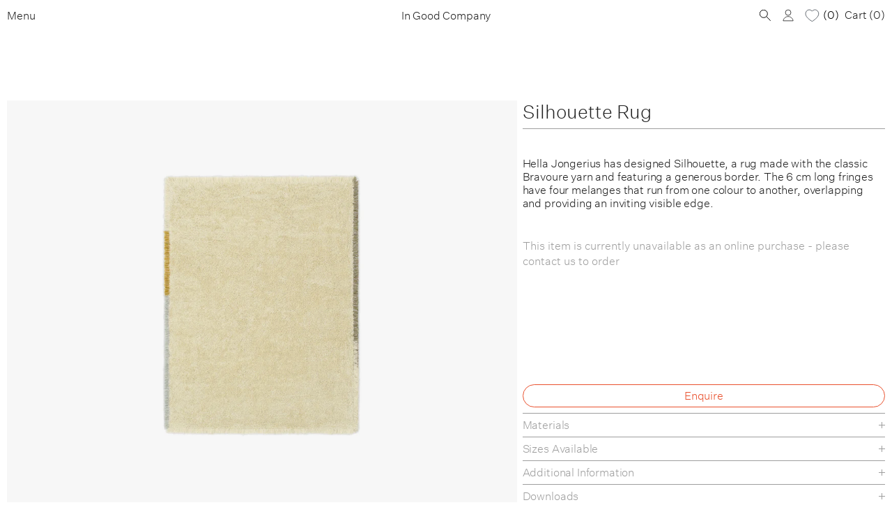

--- FILE ---
content_type: text/html; charset=utf-8
request_url: https://ingoodcompany.com.au/products/silhouetterug
body_size: 24426
content:
<!doctype html>
<html class="no-js" lang="en">
	<head>
		<meta charset="utf-8">
		<meta http-equiv="X-UA-Compatible" content="IE=edge">
		<meta name="viewport" content="width=device-width,initial-scale=1">
		<meta name="theme-color" content="">
		<link rel="canonical" href="https://ingoodcompany.com.au/products/silhouetterug">
		<link rel="preconnect" href="https://cdn.shopify.com" crossorigin>
		
		<link rel="apple-touch-icon" sizes="57x57" href="//ingoodcompany.com.au/cdn/shop/t/51/assets/apple-icon-57x57.png?v=18486298541801096601739311667">
		<link rel="apple-touch-icon" sizes="60x60" href="//ingoodcompany.com.au/cdn/shop/t/51/assets/apple-icon-60x60.png?v=182907270448979314941739311667">
		<link rel="apple-touch-icon" sizes="72x72" href="//ingoodcompany.com.au/cdn/shop/t/51/assets/apple-icon-72x72.png?v=126050617751413904531739311667">
		<link rel="apple-touch-icon" sizes="76x76" href="//ingoodcompany.com.au/cdn/shop/t/51/assets/apple-icon-76x76.png?v=177504537539874554041739311667">
		<link rel="apple-touch-icon" sizes="114x114" href="//ingoodcompany.com.au/cdn/shop/t/51/assets/apple-icon-114x114.png?v=39698889347504738031739311667">
		<link rel="apple-touch-icon" sizes="120x120" href="//ingoodcompany.com.au/cdn/shop/t/51/assets/apple-icon-120x120.png?v=172263264005399389771739311667">
		<link rel="apple-touch-icon" sizes="144x144" href="//ingoodcompany.com.au/cdn/shop/t/51/assets/apple-icon-144x144.png?v=72495100843590487471739311667">
		<link rel="apple-touch-icon" sizes="152x152" href="//ingoodcompany.com.au/cdn/shop/t/51/assets/apple-icon-152x152.png?v=59932749330137738381739311667">
		<link rel="apple-touch-icon" sizes="180x180" href="//ingoodcompany.com.au/cdn/shop/t/51/assets/apple-icon-180x180.png?v=19201033213041916661739311667">
		<link rel="icon" type="image/png" sizes="192x192"  href="//ingoodcompany.com.au/cdn/shop/t/51/assets/android-icon-192x192.png?v=117628816699154626431739311667">
		<link rel="icon" type="image/png" sizes="32x32" href="//ingoodcompany.com.au/cdn/shop/t/51/assets/favicon-32x32.png?v=7727032490451373661739311667">
		<link rel="icon" type="image/png" sizes="96x96" href="//ingoodcompany.com.au/cdn/shop/t/51/assets/favicon-96x96.png?v=154868887057775459911739311667">
		<link rel="icon" type="image/png" sizes="16x16" href="//ingoodcompany.com.au/cdn/shop/t/51/assets/favicon-16x16.png?v=76892732910769184181739311667">
		<meta name="msapplication-TileColor" content="#ffffff">
		<meta name="msapplication-TileImage" content="//ingoodcompany.com.au/cdn/shop/t/51/assets/ms-icon-144x144.png?v=72524407130483249331739311667">
		<meta name="theme-color" content="#ffffff">

		<!-- Google Tag Manager -->
		<script>(function(w,d,s,l,i){w[l]=w[l]||[];w[l].push({'gtm.start':
		new Date().getTime(),event:'gtm.js'});var f=d.getElementsByTagName(s)[0],
		j=d.createElement(s),dl=l!='dataLayer'?'&l='+l:'';j.async=true;j.src=
		'https://www.googletagmanager.com/gtm.js?id='+i+dl;f.parentNode.insertBefore(j,f);
		})(window,document,'script','dataLayer','GTM-KTQ78PTN');</script>
		<!-- End Google Tag Manager -->
		
		<title>
			Silhouette Rug
 &ndash; In Good Company </title>
		
		
			<meta name="description" content="Hella Jongerius has designed Silhouette, a rug made with the classic Bravoure yarn and featuring a generous border. The 6 cm long fringes have four melanges that run from one colour to another, overlapping and providing an inviting visible edge. Materials: 100% pure New Zealand wool Sizes Available: This rug is availab">
		
		
		

<meta property="og:site_name" content="In Good Company ">
<meta property="og:url" content="https://ingoodcompany.com.au/products/silhouetterug">
<meta property="og:title" content="Silhouette Rug">
<meta property="og:type" content="product">
<meta property="og:description" content="Hella Jongerius has designed Silhouette, a rug made with the classic Bravoure yarn and featuring a generous border. The 6 cm long fringes have four melanges that run from one colour to another, overlapping and providing an inviting visible edge. Materials: 100% pure New Zealand wool Sizes Available: This rug is availab"><meta property="og:image" content="http://ingoodcompany.com.au/cdn/shop/products/KVADRAT_SILHOUETTERUG_0110_SOLIDPATTERN_100_PURENEWZEALANDWOOL_FULL.jpg?v=1743817390">
  <meta property="og:image:secure_url" content="https://ingoodcompany.com.au/cdn/shop/products/KVADRAT_SILHOUETTERUG_0110_SOLIDPATTERN_100_PURENEWZEALANDWOOL_FULL.jpg?v=1743817390">
  <meta property="og:image:width" content="2362">
  <meta property="og:image:height" content="2362"><meta property="og:price:amount" content="0.00">
  <meta property="og:price:currency" content="AUD"><meta name="twitter:card" content="summary_large_image">
<meta name="twitter:title" content="Silhouette Rug">
<meta name="twitter:description" content="Hella Jongerius has designed Silhouette, a rug made with the classic Bravoure yarn and featuring a generous border. The 6 cm long fringes have four melanges that run from one colour to another, overlapping and providing an inviting visible edge. Materials: 100% pure New Zealand wool Sizes Available: This rug is availab">

		
		<link rel="stylesheet" href="//ingoodcompany.com.au/cdn/shop/t/51/assets/main.css?v=113769725082410285681739323000">

        <!-- JQuery -->
        <script src="https://ajax.googleapis.com/ajax/libs/jquery/3.7.1/jquery.min.js"></script>
		
		<script src="//ingoodcompany.com.au/cdn/shop/t/51/assets/masonry.pkgd.min.js?v=52946867241060388171739311667" defer="defer"></script>
		<script src="//ingoodcompany.com.au/cdn/shop/t/51/assets/plugins-min.js?v=181381659471196942721739311667" defer="defer"></script>
		<script src="//ingoodcompany.com.au/cdn/shop/t/51/assets/main-min.js?v=182186487393841888631739311667" defer="defer"></script>

        <script>window.performance && window.performance.mark && window.performance.mark('shopify.content_for_header.start');</script><meta name="facebook-domain-verification" content="0ismu1ncf4qo2scb34g82qzf7mgm9c">
<meta name="google-site-verification" content="wFCkNeynW4cwok7n1IsSl36hHM6_ZsixpjtVHdfXC2g">
<meta id="shopify-digital-wallet" name="shopify-digital-wallet" content="/1296564285/digital_wallets/dialog">
<meta name="shopify-checkout-api-token" content="f375fcdf4ba2c054c58e8d89d92b9a6c">
<link rel="alternate" type="application/json+oembed" href="https://ingoodcompany.com.au/products/silhouetterug.oembed">
<script async="async" src="/checkouts/internal/preloads.js?locale=en-AU"></script>
<link rel="preconnect" href="https://shop.app" crossorigin="anonymous">
<script async="async" src="https://shop.app/checkouts/internal/preloads.js?locale=en-AU&shop_id=1296564285" crossorigin="anonymous"></script>
<script id="apple-pay-shop-capabilities" type="application/json">{"shopId":1296564285,"countryCode":"AU","currencyCode":"AUD","merchantCapabilities":["supports3DS"],"merchantId":"gid:\/\/shopify\/Shop\/1296564285","merchantName":"In Good Company ","requiredBillingContactFields":["postalAddress","email","phone"],"requiredShippingContactFields":["postalAddress","email","phone"],"shippingType":"shipping","supportedNetworks":["visa","masterCard","amex","jcb"],"total":{"type":"pending","label":"In Good Company ","amount":"1.00"},"shopifyPaymentsEnabled":true,"supportsSubscriptions":true}</script>
<script id="shopify-features" type="application/json">{"accessToken":"f375fcdf4ba2c054c58e8d89d92b9a6c","betas":["rich-media-storefront-analytics"],"domain":"ingoodcompany.com.au","predictiveSearch":true,"shopId":1296564285,"locale":"en"}</script>
<script>var Shopify = Shopify || {};
Shopify.shop = "in-good-company-1.myshopify.com";
Shopify.locale = "en";
Shopify.currency = {"active":"AUD","rate":"1.0"};
Shopify.country = "AU";
Shopify.theme = {"name":"IGC Latitude (LY) - Feb","id":145299243235,"schema_name":"In Good Company","schema_version":"1.0","theme_store_id":null,"role":"main"};
Shopify.theme.handle = "null";
Shopify.theme.style = {"id":null,"handle":null};
Shopify.cdnHost = "ingoodcompany.com.au/cdn";
Shopify.routes = Shopify.routes || {};
Shopify.routes.root = "/";</script>
<script type="module">!function(o){(o.Shopify=o.Shopify||{}).modules=!0}(window);</script>
<script>!function(o){function n(){var o=[];function n(){o.push(Array.prototype.slice.apply(arguments))}return n.q=o,n}var t=o.Shopify=o.Shopify||{};t.loadFeatures=n(),t.autoloadFeatures=n()}(window);</script>
<script>
  window.ShopifyPay = window.ShopifyPay || {};
  window.ShopifyPay.apiHost = "shop.app\/pay";
  window.ShopifyPay.redirectState = null;
</script>
<script id="shop-js-analytics" type="application/json">{"pageType":"product"}</script>
<script defer="defer" async type="module" src="//ingoodcompany.com.au/cdn/shopifycloud/shop-js/modules/v2/client.init-shop-cart-sync_C5BV16lS.en.esm.js"></script>
<script defer="defer" async type="module" src="//ingoodcompany.com.au/cdn/shopifycloud/shop-js/modules/v2/chunk.common_CygWptCX.esm.js"></script>
<script type="module">
  await import("//ingoodcompany.com.au/cdn/shopifycloud/shop-js/modules/v2/client.init-shop-cart-sync_C5BV16lS.en.esm.js");
await import("//ingoodcompany.com.au/cdn/shopifycloud/shop-js/modules/v2/chunk.common_CygWptCX.esm.js");

  window.Shopify.SignInWithShop?.initShopCartSync?.({"fedCMEnabled":true,"windoidEnabled":true});

</script>
<script>
  window.Shopify = window.Shopify || {};
  if (!window.Shopify.featureAssets) window.Shopify.featureAssets = {};
  window.Shopify.featureAssets['shop-js'] = {"shop-cart-sync":["modules/v2/client.shop-cart-sync_ZFArdW7E.en.esm.js","modules/v2/chunk.common_CygWptCX.esm.js"],"shop-button":["modules/v2/client.shop-button_tlx5R9nI.en.esm.js","modules/v2/chunk.common_CygWptCX.esm.js"],"init-fed-cm":["modules/v2/client.init-fed-cm_CmiC4vf6.en.esm.js","modules/v2/chunk.common_CygWptCX.esm.js"],"init-windoid":["modules/v2/client.init-windoid_sURxWdc1.en.esm.js","modules/v2/chunk.common_CygWptCX.esm.js"],"init-shop-cart-sync":["modules/v2/client.init-shop-cart-sync_C5BV16lS.en.esm.js","modules/v2/chunk.common_CygWptCX.esm.js"],"init-shop-email-lookup-coordinator":["modules/v2/client.init-shop-email-lookup-coordinator_B8hsDcYM.en.esm.js","modules/v2/chunk.common_CygWptCX.esm.js"],"shop-cash-offers":["modules/v2/client.shop-cash-offers_DOA2yAJr.en.esm.js","modules/v2/chunk.common_CygWptCX.esm.js","modules/v2/chunk.modal_D71HUcav.esm.js"],"pay-button":["modules/v2/client.pay-button_FdsNuTd3.en.esm.js","modules/v2/chunk.common_CygWptCX.esm.js"],"shop-login-button":["modules/v2/client.shop-login-button_C5VAVYt1.en.esm.js","modules/v2/chunk.common_CygWptCX.esm.js","modules/v2/chunk.modal_D71HUcav.esm.js"],"shop-toast-manager":["modules/v2/client.shop-toast-manager_ClPi3nE9.en.esm.js","modules/v2/chunk.common_CygWptCX.esm.js"],"avatar":["modules/v2/client.avatar_BTnouDA3.en.esm.js"],"init-shop-for-new-customer-accounts":["modules/v2/client.init-shop-for-new-customer-accounts_ChsxoAhi.en.esm.js","modules/v2/client.shop-login-button_C5VAVYt1.en.esm.js","modules/v2/chunk.common_CygWptCX.esm.js","modules/v2/chunk.modal_D71HUcav.esm.js"],"init-customer-accounts":["modules/v2/client.init-customer-accounts_DxDtT_ad.en.esm.js","modules/v2/client.shop-login-button_C5VAVYt1.en.esm.js","modules/v2/chunk.common_CygWptCX.esm.js","modules/v2/chunk.modal_D71HUcav.esm.js"],"init-customer-accounts-sign-up":["modules/v2/client.init-customer-accounts-sign-up_CPSyQ0Tj.en.esm.js","modules/v2/client.shop-login-button_C5VAVYt1.en.esm.js","modules/v2/chunk.common_CygWptCX.esm.js","modules/v2/chunk.modal_D71HUcav.esm.js"],"lead-capture":["modules/v2/client.lead-capture_Bi8yE_yS.en.esm.js","modules/v2/chunk.common_CygWptCX.esm.js","modules/v2/chunk.modal_D71HUcav.esm.js"],"checkout-modal":["modules/v2/client.checkout-modal_BPM8l0SH.en.esm.js","modules/v2/chunk.common_CygWptCX.esm.js","modules/v2/chunk.modal_D71HUcav.esm.js"],"shop-follow-button":["modules/v2/client.shop-follow-button_Cva4Ekp9.en.esm.js","modules/v2/chunk.common_CygWptCX.esm.js","modules/v2/chunk.modal_D71HUcav.esm.js"],"shop-login":["modules/v2/client.shop-login_D6lNrXab.en.esm.js","modules/v2/chunk.common_CygWptCX.esm.js","modules/v2/chunk.modal_D71HUcav.esm.js"],"payment-terms":["modules/v2/client.payment-terms_CZxnsJam.en.esm.js","modules/v2/chunk.common_CygWptCX.esm.js","modules/v2/chunk.modal_D71HUcav.esm.js"]};
</script>
<script>(function() {
  var isLoaded = false;
  function asyncLoad() {
    if (isLoaded) return;
    isLoaded = true;
    var urls = ["\/\/cdn.shopify.com\/proxy\/d5a528f873c4c4a787df758396a07b08643ac5c8836cf1899c5befc706348352\/shopify.livechatinc.com\/api\/v2\/script\/137bad13-c44e-49ff-a721-c131d92e6474\/widget.js?shop=in-good-company-1.myshopify.com\u0026sp-cache-control=cHVibGljLCBtYXgtYWdlPTkwMA","https:\/\/dotbanner.flagon.digital\/dotbanner.js?shop=in-good-company-1.myshopify.com"];
    for (var i = 0; i < urls.length; i++) {
      var s = document.createElement('script');
      s.type = 'text/javascript';
      s.async = true;
      s.src = urls[i];
      var x = document.getElementsByTagName('script')[0];
      x.parentNode.insertBefore(s, x);
    }
  };
  if(window.attachEvent) {
    window.attachEvent('onload', asyncLoad);
  } else {
    window.addEventListener('load', asyncLoad, false);
  }
})();</script>
<script id="__st">var __st={"a":1296564285,"offset":39600,"reqid":"7acda72e-db4c-44b9-94fd-62b208650802-1768847803","pageurl":"ingoodcompany.com.au\/products\/silhouetterug","u":"013b46bd8eb1","p":"product","rtyp":"product","rid":6834125439134};</script>
<script>window.ShopifyPaypalV4VisibilityTracking = true;</script>
<script id="captcha-bootstrap">!function(){'use strict';const t='contact',e='account',n='new_comment',o=[[t,t],['blogs',n],['comments',n],[t,'customer']],c=[[e,'customer_login'],[e,'guest_login'],[e,'recover_customer_password'],[e,'create_customer']],r=t=>t.map((([t,e])=>`form[action*='/${t}']:not([data-nocaptcha='true']) input[name='form_type'][value='${e}']`)).join(','),a=t=>()=>t?[...document.querySelectorAll(t)].map((t=>t.form)):[];function s(){const t=[...o],e=r(t);return a(e)}const i='password',u='form_key',d=['recaptcha-v3-token','g-recaptcha-response','h-captcha-response',i],f=()=>{try{return window.sessionStorage}catch{return}},m='__shopify_v',_=t=>t.elements[u];function p(t,e,n=!1){try{const o=window.sessionStorage,c=JSON.parse(o.getItem(e)),{data:r}=function(t){const{data:e,action:n}=t;return t[m]||n?{data:e,action:n}:{data:t,action:n}}(c);for(const[e,n]of Object.entries(r))t.elements[e]&&(t.elements[e].value=n);n&&o.removeItem(e)}catch(o){console.error('form repopulation failed',{error:o})}}const l='form_type',E='cptcha';function T(t){t.dataset[E]=!0}const w=window,h=w.document,L='Shopify',v='ce_forms',y='captcha';let A=!1;((t,e)=>{const n=(g='f06e6c50-85a8-45c8-87d0-21a2b65856fe',I='https://cdn.shopify.com/shopifycloud/storefront-forms-hcaptcha/ce_storefront_forms_captcha_hcaptcha.v1.5.2.iife.js',D={infoText:'Protected by hCaptcha',privacyText:'Privacy',termsText:'Terms'},(t,e,n)=>{const o=w[L][v],c=o.bindForm;if(c)return c(t,g,e,D).then(n);var r;o.q.push([[t,g,e,D],n]),r=I,A||(h.body.append(Object.assign(h.createElement('script'),{id:'captcha-provider',async:!0,src:r})),A=!0)});var g,I,D;w[L]=w[L]||{},w[L][v]=w[L][v]||{},w[L][v].q=[],w[L][y]=w[L][y]||{},w[L][y].protect=function(t,e){n(t,void 0,e),T(t)},Object.freeze(w[L][y]),function(t,e,n,w,h,L){const[v,y,A,g]=function(t,e,n){const i=e?o:[],u=t?c:[],d=[...i,...u],f=r(d),m=r(i),_=r(d.filter((([t,e])=>n.includes(e))));return[a(f),a(m),a(_),s()]}(w,h,L),I=t=>{const e=t.target;return e instanceof HTMLFormElement?e:e&&e.form},D=t=>v().includes(t);t.addEventListener('submit',(t=>{const e=I(t);if(!e)return;const n=D(e)&&!e.dataset.hcaptchaBound&&!e.dataset.recaptchaBound,o=_(e),c=g().includes(e)&&(!o||!o.value);(n||c)&&t.preventDefault(),c&&!n&&(function(t){try{if(!f())return;!function(t){const e=f();if(!e)return;const n=_(t);if(!n)return;const o=n.value;o&&e.removeItem(o)}(t);const e=Array.from(Array(32),(()=>Math.random().toString(36)[2])).join('');!function(t,e){_(t)||t.append(Object.assign(document.createElement('input'),{type:'hidden',name:u})),t.elements[u].value=e}(t,e),function(t,e){const n=f();if(!n)return;const o=[...t.querySelectorAll(`input[type='${i}']`)].map((({name:t})=>t)),c=[...d,...o],r={};for(const[a,s]of new FormData(t).entries())c.includes(a)||(r[a]=s);n.setItem(e,JSON.stringify({[m]:1,action:t.action,data:r}))}(t,e)}catch(e){console.error('failed to persist form',e)}}(e),e.submit())}));const S=(t,e)=>{t&&!t.dataset[E]&&(n(t,e.some((e=>e===t))),T(t))};for(const o of['focusin','change'])t.addEventListener(o,(t=>{const e=I(t);D(e)&&S(e,y())}));const B=e.get('form_key'),M=e.get(l),P=B&&M;t.addEventListener('DOMContentLoaded',(()=>{const t=y();if(P)for(const e of t)e.elements[l].value===M&&p(e,B);[...new Set([...A(),...v().filter((t=>'true'===t.dataset.shopifyCaptcha))])].forEach((e=>S(e,t)))}))}(h,new URLSearchParams(w.location.search),n,t,e,['guest_login'])})(!1,!0)}();</script>
<script integrity="sha256-4kQ18oKyAcykRKYeNunJcIwy7WH5gtpwJnB7kiuLZ1E=" data-source-attribution="shopify.loadfeatures" defer="defer" src="//ingoodcompany.com.au/cdn/shopifycloud/storefront/assets/storefront/load_feature-a0a9edcb.js" crossorigin="anonymous"></script>
<script crossorigin="anonymous" defer="defer" src="//ingoodcompany.com.au/cdn/shopifycloud/storefront/assets/shopify_pay/storefront-65b4c6d7.js?v=20250812"></script>
<script data-source-attribution="shopify.dynamic_checkout.dynamic.init">var Shopify=Shopify||{};Shopify.PaymentButton=Shopify.PaymentButton||{isStorefrontPortableWallets:!0,init:function(){window.Shopify.PaymentButton.init=function(){};var t=document.createElement("script");t.src="https://ingoodcompany.com.au/cdn/shopifycloud/portable-wallets/latest/portable-wallets.en.js",t.type="module",document.head.appendChild(t)}};
</script>
<script data-source-attribution="shopify.dynamic_checkout.buyer_consent">
  function portableWalletsHideBuyerConsent(e){var t=document.getElementById("shopify-buyer-consent"),n=document.getElementById("shopify-subscription-policy-button");t&&n&&(t.classList.add("hidden"),t.setAttribute("aria-hidden","true"),n.removeEventListener("click",e))}function portableWalletsShowBuyerConsent(e){var t=document.getElementById("shopify-buyer-consent"),n=document.getElementById("shopify-subscription-policy-button");t&&n&&(t.classList.remove("hidden"),t.removeAttribute("aria-hidden"),n.addEventListener("click",e))}window.Shopify?.PaymentButton&&(window.Shopify.PaymentButton.hideBuyerConsent=portableWalletsHideBuyerConsent,window.Shopify.PaymentButton.showBuyerConsent=portableWalletsShowBuyerConsent);
</script>
<script data-source-attribution="shopify.dynamic_checkout.cart.bootstrap">document.addEventListener("DOMContentLoaded",(function(){function t(){return document.querySelector("shopify-accelerated-checkout-cart, shopify-accelerated-checkout")}if(t())Shopify.PaymentButton.init();else{new MutationObserver((function(e,n){t()&&(Shopify.PaymentButton.init(),n.disconnect())})).observe(document.body,{childList:!0,subtree:!0})}}));
</script>
<link id="shopify-accelerated-checkout-styles" rel="stylesheet" media="screen" href="https://ingoodcompany.com.au/cdn/shopifycloud/portable-wallets/latest/accelerated-checkout-backwards-compat.css" crossorigin="anonymous">
<style id="shopify-accelerated-checkout-cart">
        #shopify-buyer-consent {
  margin-top: 1em;
  display: inline-block;
  width: 100%;
}

#shopify-buyer-consent.hidden {
  display: none;
}

#shopify-subscription-policy-button {
  background: none;
  border: none;
  padding: 0;
  text-decoration: underline;
  font-size: inherit;
  cursor: pointer;
}

#shopify-subscription-policy-button::before {
  box-shadow: none;
}

      </style>
<link rel="stylesheet" media="screen" href="//ingoodcompany.com.au/cdn/shop/t/51/compiled_assets/styles.css?v=29920">
<script id="sections-script" data-sections="igc-announcement-bar" defer="defer" src="//ingoodcompany.com.au/cdn/shop/t/51/compiled_assets/scripts.js?v=29920"></script>
<script>window.performance && window.performance.mark && window.performance.mark('shopify.content_for_header.end');</script>
        <script src="//ingoodcompany.com.au/cdn/shop/t/51/assets/igc-quickcart.js?v=71290383451925484431752725201" defer="defer"></script>
        <script src="//ingoodcompany.com.au/cdn/shop/t/51/assets/lightyears_wishlist_custom.js?v=74658412236664230611739311667" defer="defer"></script>
        <script src="//ingoodcompany.com.au/cdn/shop/t/51/assets/lightyearscustom.js?v=27363119472230631851739311667" defer="defer"></script>
		
		<script>
          document.documentElement.className = document.documentElement.className.replace('no-js', 'js');
			if (Shopify.designMode) {
				document.documentElement.classList.add('shopify-design-mode');
			}
		</script>

	<!-- BEGIN app block: shopify://apps/klaviyo-email-marketing-sms/blocks/klaviyo-onsite-embed/2632fe16-c075-4321-a88b-50b567f42507 -->












  <script async src="https://static.klaviyo.com/onsite/js/T36yAM/klaviyo.js?company_id=T36yAM"></script>
  <script>!function(){if(!window.klaviyo){window._klOnsite=window._klOnsite||[];try{window.klaviyo=new Proxy({},{get:function(n,i){return"push"===i?function(){var n;(n=window._klOnsite).push.apply(n,arguments)}:function(){for(var n=arguments.length,o=new Array(n),w=0;w<n;w++)o[w]=arguments[w];var t="function"==typeof o[o.length-1]?o.pop():void 0,e=new Promise((function(n){window._klOnsite.push([i].concat(o,[function(i){t&&t(i),n(i)}]))}));return e}}})}catch(n){window.klaviyo=window.klaviyo||[],window.klaviyo.push=function(){var n;(n=window._klOnsite).push.apply(n,arguments)}}}}();</script>

  
    <script id="viewed_product">
      if (item == null) {
        var _learnq = _learnq || [];

        var MetafieldReviews = null
        var MetafieldYotpoRating = null
        var MetafieldYotpoCount = null
        var MetafieldLooxRating = null
        var MetafieldLooxCount = null
        var okendoProduct = null
        var okendoProductReviewCount = null
        var okendoProductReviewAverageValue = null
        try {
          // The following fields are used for Customer Hub recently viewed in order to add reviews.
          // This information is not part of __kla_viewed. Instead, it is part of __kla_viewed_reviewed_items
          MetafieldReviews = {};
          MetafieldYotpoRating = null
          MetafieldYotpoCount = null
          MetafieldLooxRating = null
          MetafieldLooxCount = null

          okendoProduct = null
          // If the okendo metafield is not legacy, it will error, which then requires the new json formatted data
          if (okendoProduct && 'error' in okendoProduct) {
            okendoProduct = null
          }
          okendoProductReviewCount = okendoProduct ? okendoProduct.reviewCount : null
          okendoProductReviewAverageValue = okendoProduct ? okendoProduct.reviewAverageValue : null
        } catch (error) {
          console.error('Error in Klaviyo onsite reviews tracking:', error);
        }

        var item = {
          Name: "Silhouette Rug",
          ProductID: 6834125439134,
          Categories: ["20% Off | EOFY Sale","At Home With | Prahran Residence","Black Friday Sale","Hella Jongerius","Kvadrat Rugs","Not on Sale (Price is not Reduced)","Rugs"],
          ImageURL: "https://ingoodcompany.com.au/cdn/shop/products/KVADRAT_SILHOUETTERUG_0110_SOLIDPATTERN_100_PURENEWZEALANDWOOL_FULL_grande.jpg?v=1743817390",
          URL: "https://ingoodcompany.com.au/products/silhouetterug",
          Brand: "Kvadrat Rugs",
          Price: "$0.00",
          Value: "0.00",
          CompareAtPrice: "$0.00"
        };
        _learnq.push(['track', 'Viewed Product', item]);
        _learnq.push(['trackViewedItem', {
          Title: item.Name,
          ItemId: item.ProductID,
          Categories: item.Categories,
          ImageUrl: item.ImageURL,
          Url: item.URL,
          Metadata: {
            Brand: item.Brand,
            Price: item.Price,
            Value: item.Value,
            CompareAtPrice: item.CompareAtPrice
          },
          metafields:{
            reviews: MetafieldReviews,
            yotpo:{
              rating: MetafieldYotpoRating,
              count: MetafieldYotpoCount,
            },
            loox:{
              rating: MetafieldLooxRating,
              count: MetafieldLooxCount,
            },
            okendo: {
              rating: okendoProductReviewAverageValue,
              count: okendoProductReviewCount,
            }
          }
        }]);
      }
    </script>
  




  <script>
    window.klaviyoReviewsProductDesignMode = false
  </script>







<!-- END app block --><!-- BEGIN app block: shopify://apps/se-wishlist-engine/blocks/app-embed/8f7c0857-8e71-463d-a168-8e133094753b --><link rel="preload" href="https://cdn.shopify.com/extensions/019b0687-34c2-750d-9296-a1de718428be/wishlist-engine-225/assets/wishlist-engine.css" as="style" onload="this.onload=null;this.rel='stylesheet'">
<noscript><link rel="stylesheet" href="https://cdn.shopify.com/extensions/019b0687-34c2-750d-9296-a1de718428be/wishlist-engine-225/assets/wishlist-engine.css"></noscript>

<meta name="wishlist_shop_current_currency" content="${{ amount }}" id="wishlist_shop_current_currency"/>
<script data-id="Ad05seVZTT0FSY1FTM__14198427981142892921" type="application/javascript">
  var  customHeartIcon='';
  var  customHeartFillIcon='';
</script>

 
<script src="https://cdn.shopify.com/extensions/019b0687-34c2-750d-9296-a1de718428be/wishlist-engine-225/assets/wishlist-engine-app.js" defer></script>

<!-- END app block --><link href="https://monorail-edge.shopifysvc.com" rel="dns-prefetch">
<script>(function(){if ("sendBeacon" in navigator && "performance" in window) {try {var session_token_from_headers = performance.getEntriesByType('navigation')[0].serverTiming.find(x => x.name == '_s').description;} catch {var session_token_from_headers = undefined;}var session_cookie_matches = document.cookie.match(/_shopify_s=([^;]*)/);var session_token_from_cookie = session_cookie_matches && session_cookie_matches.length === 2 ? session_cookie_matches[1] : "";var session_token = session_token_from_headers || session_token_from_cookie || "";function handle_abandonment_event(e) {var entries = performance.getEntries().filter(function(entry) {return /monorail-edge.shopifysvc.com/.test(entry.name);});if (!window.abandonment_tracked && entries.length === 0) {window.abandonment_tracked = true;var currentMs = Date.now();var navigation_start = performance.timing.navigationStart;var payload = {shop_id: 1296564285,url: window.location.href,navigation_start,duration: currentMs - navigation_start,session_token,page_type: "product"};window.navigator.sendBeacon("https://monorail-edge.shopifysvc.com/v1/produce", JSON.stringify({schema_id: "online_store_buyer_site_abandonment/1.1",payload: payload,metadata: {event_created_at_ms: currentMs,event_sent_at_ms: currentMs}}));}}window.addEventListener('pagehide', handle_abandonment_event);}}());</script>
<script id="web-pixels-manager-setup">(function e(e,d,r,n,o){if(void 0===o&&(o={}),!Boolean(null===(a=null===(i=window.Shopify)||void 0===i?void 0:i.analytics)||void 0===a?void 0:a.replayQueue)){var i,a;window.Shopify=window.Shopify||{};var t=window.Shopify;t.analytics=t.analytics||{};var s=t.analytics;s.replayQueue=[],s.publish=function(e,d,r){return s.replayQueue.push([e,d,r]),!0};try{self.performance.mark("wpm:start")}catch(e){}var l=function(){var e={modern:/Edge?\/(1{2}[4-9]|1[2-9]\d|[2-9]\d{2}|\d{4,})\.\d+(\.\d+|)|Firefox\/(1{2}[4-9]|1[2-9]\d|[2-9]\d{2}|\d{4,})\.\d+(\.\d+|)|Chrom(ium|e)\/(9{2}|\d{3,})\.\d+(\.\d+|)|(Maci|X1{2}).+ Version\/(15\.\d+|(1[6-9]|[2-9]\d|\d{3,})\.\d+)([,.]\d+|)( \(\w+\)|)( Mobile\/\w+|) Safari\/|Chrome.+OPR\/(9{2}|\d{3,})\.\d+\.\d+|(CPU[ +]OS|iPhone[ +]OS|CPU[ +]iPhone|CPU IPhone OS|CPU iPad OS)[ +]+(15[._]\d+|(1[6-9]|[2-9]\d|\d{3,})[._]\d+)([._]\d+|)|Android:?[ /-](13[3-9]|1[4-9]\d|[2-9]\d{2}|\d{4,})(\.\d+|)(\.\d+|)|Android.+Firefox\/(13[5-9]|1[4-9]\d|[2-9]\d{2}|\d{4,})\.\d+(\.\d+|)|Android.+Chrom(ium|e)\/(13[3-9]|1[4-9]\d|[2-9]\d{2}|\d{4,})\.\d+(\.\d+|)|SamsungBrowser\/([2-9]\d|\d{3,})\.\d+/,legacy:/Edge?\/(1[6-9]|[2-9]\d|\d{3,})\.\d+(\.\d+|)|Firefox\/(5[4-9]|[6-9]\d|\d{3,})\.\d+(\.\d+|)|Chrom(ium|e)\/(5[1-9]|[6-9]\d|\d{3,})\.\d+(\.\d+|)([\d.]+$|.*Safari\/(?![\d.]+ Edge\/[\d.]+$))|(Maci|X1{2}).+ Version\/(10\.\d+|(1[1-9]|[2-9]\d|\d{3,})\.\d+)([,.]\d+|)( \(\w+\)|)( Mobile\/\w+|) Safari\/|Chrome.+OPR\/(3[89]|[4-9]\d|\d{3,})\.\d+\.\d+|(CPU[ +]OS|iPhone[ +]OS|CPU[ +]iPhone|CPU IPhone OS|CPU iPad OS)[ +]+(10[._]\d+|(1[1-9]|[2-9]\d|\d{3,})[._]\d+)([._]\d+|)|Android:?[ /-](13[3-9]|1[4-9]\d|[2-9]\d{2}|\d{4,})(\.\d+|)(\.\d+|)|Mobile Safari.+OPR\/([89]\d|\d{3,})\.\d+\.\d+|Android.+Firefox\/(13[5-9]|1[4-9]\d|[2-9]\d{2}|\d{4,})\.\d+(\.\d+|)|Android.+Chrom(ium|e)\/(13[3-9]|1[4-9]\d|[2-9]\d{2}|\d{4,})\.\d+(\.\d+|)|Android.+(UC? ?Browser|UCWEB|U3)[ /]?(15\.([5-9]|\d{2,})|(1[6-9]|[2-9]\d|\d{3,})\.\d+)\.\d+|SamsungBrowser\/(5\.\d+|([6-9]|\d{2,})\.\d+)|Android.+MQ{2}Browser\/(14(\.(9|\d{2,})|)|(1[5-9]|[2-9]\d|\d{3,})(\.\d+|))(\.\d+|)|K[Aa][Ii]OS\/(3\.\d+|([4-9]|\d{2,})\.\d+)(\.\d+|)/},d=e.modern,r=e.legacy,n=navigator.userAgent;return n.match(d)?"modern":n.match(r)?"legacy":"unknown"}(),u="modern"===l?"modern":"legacy",c=(null!=n?n:{modern:"",legacy:""})[u],f=function(e){return[e.baseUrl,"/wpm","/b",e.hashVersion,"modern"===e.buildTarget?"m":"l",".js"].join("")}({baseUrl:d,hashVersion:r,buildTarget:u}),m=function(e){var d=e.version,r=e.bundleTarget,n=e.surface,o=e.pageUrl,i=e.monorailEndpoint;return{emit:function(e){var a=e.status,t=e.errorMsg,s=(new Date).getTime(),l=JSON.stringify({metadata:{event_sent_at_ms:s},events:[{schema_id:"web_pixels_manager_load/3.1",payload:{version:d,bundle_target:r,page_url:o,status:a,surface:n,error_msg:t},metadata:{event_created_at_ms:s}}]});if(!i)return console&&console.warn&&console.warn("[Web Pixels Manager] No Monorail endpoint provided, skipping logging."),!1;try{return self.navigator.sendBeacon.bind(self.navigator)(i,l)}catch(e){}var u=new XMLHttpRequest;try{return u.open("POST",i,!0),u.setRequestHeader("Content-Type","text/plain"),u.send(l),!0}catch(e){return console&&console.warn&&console.warn("[Web Pixels Manager] Got an unhandled error while logging to Monorail."),!1}}}}({version:r,bundleTarget:l,surface:e.surface,pageUrl:self.location.href,monorailEndpoint:e.monorailEndpoint});try{o.browserTarget=l,function(e){var d=e.src,r=e.async,n=void 0===r||r,o=e.onload,i=e.onerror,a=e.sri,t=e.scriptDataAttributes,s=void 0===t?{}:t,l=document.createElement("script"),u=document.querySelector("head"),c=document.querySelector("body");if(l.async=n,l.src=d,a&&(l.integrity=a,l.crossOrigin="anonymous"),s)for(var f in s)if(Object.prototype.hasOwnProperty.call(s,f))try{l.dataset[f]=s[f]}catch(e){}if(o&&l.addEventListener("load",o),i&&l.addEventListener("error",i),u)u.appendChild(l);else{if(!c)throw new Error("Did not find a head or body element to append the script");c.appendChild(l)}}({src:f,async:!0,onload:function(){if(!function(){var e,d;return Boolean(null===(d=null===(e=window.Shopify)||void 0===e?void 0:e.analytics)||void 0===d?void 0:d.initialized)}()){var d=window.webPixelsManager.init(e)||void 0;if(d){var r=window.Shopify.analytics;r.replayQueue.forEach((function(e){var r=e[0],n=e[1],o=e[2];d.publishCustomEvent(r,n,o)})),r.replayQueue=[],r.publish=d.publishCustomEvent,r.visitor=d.visitor,r.initialized=!0}}},onerror:function(){return m.emit({status:"failed",errorMsg:"".concat(f," has failed to load")})},sri:function(e){var d=/^sha384-[A-Za-z0-9+/=]+$/;return"string"==typeof e&&d.test(e)}(c)?c:"",scriptDataAttributes:o}),m.emit({status:"loading"})}catch(e){m.emit({status:"failed",errorMsg:(null==e?void 0:e.message)||"Unknown error"})}}})({shopId: 1296564285,storefrontBaseUrl: "https://ingoodcompany.com.au",extensionsBaseUrl: "https://extensions.shopifycdn.com/cdn/shopifycloud/web-pixels-manager",monorailEndpoint: "https://monorail-edge.shopifysvc.com/unstable/produce_batch",surface: "storefront-renderer",enabledBetaFlags: ["2dca8a86"],webPixelsConfigList: [{"id":"1324122339","configuration":"{\"accountID\":\"T36yAM\",\"webPixelConfig\":\"eyJlbmFibGVBZGRlZFRvQ2FydEV2ZW50cyI6IHRydWV9\"}","eventPayloadVersion":"v1","runtimeContext":"STRICT","scriptVersion":"524f6c1ee37bacdca7657a665bdca589","type":"APP","apiClientId":123074,"privacyPurposes":["ANALYTICS","MARKETING"],"dataSharingAdjustments":{"protectedCustomerApprovalScopes":["read_customer_address","read_customer_email","read_customer_name","read_customer_personal_data","read_customer_phone"]}},{"id":"1138622691","configuration":"{\"accountID\":\"veeper-app-id\"}","eventPayloadVersion":"v1","runtimeContext":"STRICT","scriptVersion":"87c7d55a1717a44e8d438eaf2f041c46","type":"APP","apiClientId":5163463,"privacyPurposes":[],"dataSharingAdjustments":{"protectedCustomerApprovalScopes":["read_customer_address","read_customer_email","read_customer_name","read_customer_personal_data","read_customer_phone"]}},{"id":"1074725091","configuration":"{\"storeUuid\":\"137bad13-c44e-49ff-a721-c131d92e6474\"}","eventPayloadVersion":"v1","runtimeContext":"STRICT","scriptVersion":"035ee28a6488b3027bb897f191857f56","type":"APP","apiClientId":1806141,"privacyPurposes":["ANALYTICS","MARKETING","SALE_OF_DATA"],"dataSharingAdjustments":{"protectedCustomerApprovalScopes":["read_customer_address","read_customer_email","read_customer_name","read_customer_personal_data","read_customer_phone"]}},{"id":"445874403","configuration":"{\"config\":\"{\\\"google_tag_ids\\\":[\\\"G-X3SZ4HM8RW\\\",\\\"GT-P3JRF9D\\\",\\\"GTM-KTQ78PTN\\\"],\\\"target_country\\\":\\\"AU\\\",\\\"gtag_events\\\":[{\\\"type\\\":\\\"search\\\",\\\"action_label\\\":[\\\"G-X3SZ4HM8RW\\\",\\\"AW-351443901\\\/iNy1CLXljewaEL23yqcB\\\"]},{\\\"type\\\":\\\"begin_checkout\\\",\\\"action_label\\\":[\\\"G-X3SZ4HM8RW\\\",\\\"AW-351443901\\\/dyflCKnljewaEL23yqcB\\\"]},{\\\"type\\\":\\\"view_item\\\",\\\"action_label\\\":[\\\"G-X3SZ4HM8RW\\\",\\\"AW-351443901\\\/oQFLCLLljewaEL23yqcB\\\",\\\"MC-80G1Q3R9L9\\\"]},{\\\"type\\\":\\\"purchase\\\",\\\"action_label\\\":[\\\"G-X3SZ4HM8RW\\\",\\\"AW-351443901\\\/klZ3CKbljewaEL23yqcB\\\",\\\"MC-80G1Q3R9L9\\\"]},{\\\"type\\\":\\\"page_view\\\",\\\"action_label\\\":[\\\"G-X3SZ4HM8RW\\\",\\\"AW-351443901\\\/k3nTCK_ljewaEL23yqcB\\\",\\\"MC-80G1Q3R9L9\\\"]},{\\\"type\\\":\\\"add_payment_info\\\",\\\"action_label\\\":[\\\"G-X3SZ4HM8RW\\\",\\\"AW-351443901\\\/LzsqCLjljewaEL23yqcB\\\"]},{\\\"type\\\":\\\"add_to_cart\\\",\\\"action_label\\\":[\\\"G-X3SZ4HM8RW\\\",\\\"AW-351443901\\\/hrrrCKzljewaEL23yqcB\\\"]}],\\\"enable_monitoring_mode\\\":false}\"}","eventPayloadVersion":"v1","runtimeContext":"OPEN","scriptVersion":"b2a88bafab3e21179ed38636efcd8a93","type":"APP","apiClientId":1780363,"privacyPurposes":[],"dataSharingAdjustments":{"protectedCustomerApprovalScopes":["read_customer_address","read_customer_email","read_customer_name","read_customer_personal_data","read_customer_phone"]}},{"id":"128352483","configuration":"{\"pixel_id\":\"651660485455967\",\"pixel_type\":\"facebook_pixel\",\"metaapp_system_user_token\":\"-\"}","eventPayloadVersion":"v1","runtimeContext":"OPEN","scriptVersion":"ca16bc87fe92b6042fbaa3acc2fbdaa6","type":"APP","apiClientId":2329312,"privacyPurposes":["ANALYTICS","MARKETING","SALE_OF_DATA"],"dataSharingAdjustments":{"protectedCustomerApprovalScopes":["read_customer_address","read_customer_email","read_customer_name","read_customer_personal_data","read_customer_phone"]}},{"id":"88670435","configuration":"{\"tagID\":\"2613547052329\"}","eventPayloadVersion":"v1","runtimeContext":"STRICT","scriptVersion":"18031546ee651571ed29edbe71a3550b","type":"APP","apiClientId":3009811,"privacyPurposes":["ANALYTICS","MARKETING","SALE_OF_DATA"],"dataSharingAdjustments":{"protectedCustomerApprovalScopes":["read_customer_address","read_customer_email","read_customer_name","read_customer_personal_data","read_customer_phone"]}},{"id":"shopify-app-pixel","configuration":"{}","eventPayloadVersion":"v1","runtimeContext":"STRICT","scriptVersion":"0450","apiClientId":"shopify-pixel","type":"APP","privacyPurposes":["ANALYTICS","MARKETING"]},{"id":"shopify-custom-pixel","eventPayloadVersion":"v1","runtimeContext":"LAX","scriptVersion":"0450","apiClientId":"shopify-pixel","type":"CUSTOM","privacyPurposes":["ANALYTICS","MARKETING"]}],isMerchantRequest: false,initData: {"shop":{"name":"In Good Company ","paymentSettings":{"currencyCode":"AUD"},"myshopifyDomain":"in-good-company-1.myshopify.com","countryCode":"AU","storefrontUrl":"https:\/\/ingoodcompany.com.au"},"customer":null,"cart":null,"checkout":null,"productVariants":[{"price":{"amount":0.0,"currencyCode":"AUD"},"product":{"title":"Silhouette Rug","vendor":"Kvadrat Rugs","id":"6834125439134","untranslatedTitle":"Silhouette Rug","url":"\/products\/silhouetterug","type":"Rugs"},"id":"40361448964254","image":{"src":"\/\/ingoodcompany.com.au\/cdn\/shop\/products\/KVADRAT_SILHOUETTERUG_0110_SOLIDPATTERN_100_PURENEWZEALANDWOOL_FULL.jpg?v=1743817390"},"sku":"","title":"Default Title","untranslatedTitle":"Default Title"}],"purchasingCompany":null},},"https://ingoodcompany.com.au/cdn","fcfee988w5aeb613cpc8e4bc33m6693e112",{"modern":"","legacy":""},{"shopId":"1296564285","storefrontBaseUrl":"https:\/\/ingoodcompany.com.au","extensionBaseUrl":"https:\/\/extensions.shopifycdn.com\/cdn\/shopifycloud\/web-pixels-manager","surface":"storefront-renderer","enabledBetaFlags":"[\"2dca8a86\"]","isMerchantRequest":"false","hashVersion":"fcfee988w5aeb613cpc8e4bc33m6693e112","publish":"custom","events":"[[\"page_viewed\",{}],[\"product_viewed\",{\"productVariant\":{\"price\":{\"amount\":0.0,\"currencyCode\":\"AUD\"},\"product\":{\"title\":\"Silhouette Rug\",\"vendor\":\"Kvadrat Rugs\",\"id\":\"6834125439134\",\"untranslatedTitle\":\"Silhouette Rug\",\"url\":\"\/products\/silhouetterug\",\"type\":\"Rugs\"},\"id\":\"40361448964254\",\"image\":{\"src\":\"\/\/ingoodcompany.com.au\/cdn\/shop\/products\/KVADRAT_SILHOUETTERUG_0110_SOLIDPATTERN_100_PURENEWZEALANDWOOL_FULL.jpg?v=1743817390\"},\"sku\":\"\",\"title\":\"Default Title\",\"untranslatedTitle\":\"Default Title\"}}]]"});</script><script>
  window.ShopifyAnalytics = window.ShopifyAnalytics || {};
  window.ShopifyAnalytics.meta = window.ShopifyAnalytics.meta || {};
  window.ShopifyAnalytics.meta.currency = 'AUD';
  var meta = {"product":{"id":6834125439134,"gid":"gid:\/\/shopify\/Product\/6834125439134","vendor":"Kvadrat Rugs","type":"Rugs","handle":"silhouetterug","variants":[{"id":40361448964254,"price":0,"name":"Silhouette Rug","public_title":null,"sku":""}],"remote":false},"page":{"pageType":"product","resourceType":"product","resourceId":6834125439134,"requestId":"7acda72e-db4c-44b9-94fd-62b208650802-1768847803"}};
  for (var attr in meta) {
    window.ShopifyAnalytics.meta[attr] = meta[attr];
  }
</script>
<script class="analytics">
  (function () {
    var customDocumentWrite = function(content) {
      var jquery = null;

      if (window.jQuery) {
        jquery = window.jQuery;
      } else if (window.Checkout && window.Checkout.$) {
        jquery = window.Checkout.$;
      }

      if (jquery) {
        jquery('body').append(content);
      }
    };

    var hasLoggedConversion = function(token) {
      if (token) {
        return document.cookie.indexOf('loggedConversion=' + token) !== -1;
      }
      return false;
    }

    var setCookieIfConversion = function(token) {
      if (token) {
        var twoMonthsFromNow = new Date(Date.now());
        twoMonthsFromNow.setMonth(twoMonthsFromNow.getMonth() + 2);

        document.cookie = 'loggedConversion=' + token + '; expires=' + twoMonthsFromNow;
      }
    }

    var trekkie = window.ShopifyAnalytics.lib = window.trekkie = window.trekkie || [];
    if (trekkie.integrations) {
      return;
    }
    trekkie.methods = [
      'identify',
      'page',
      'ready',
      'track',
      'trackForm',
      'trackLink'
    ];
    trekkie.factory = function(method) {
      return function() {
        var args = Array.prototype.slice.call(arguments);
        args.unshift(method);
        trekkie.push(args);
        return trekkie;
      };
    };
    for (var i = 0; i < trekkie.methods.length; i++) {
      var key = trekkie.methods[i];
      trekkie[key] = trekkie.factory(key);
    }
    trekkie.load = function(config) {
      trekkie.config = config || {};
      trekkie.config.initialDocumentCookie = document.cookie;
      var first = document.getElementsByTagName('script')[0];
      var script = document.createElement('script');
      script.type = 'text/javascript';
      script.onerror = function(e) {
        var scriptFallback = document.createElement('script');
        scriptFallback.type = 'text/javascript';
        scriptFallback.onerror = function(error) {
                var Monorail = {
      produce: function produce(monorailDomain, schemaId, payload) {
        var currentMs = new Date().getTime();
        var event = {
          schema_id: schemaId,
          payload: payload,
          metadata: {
            event_created_at_ms: currentMs,
            event_sent_at_ms: currentMs
          }
        };
        return Monorail.sendRequest("https://" + monorailDomain + "/v1/produce", JSON.stringify(event));
      },
      sendRequest: function sendRequest(endpointUrl, payload) {
        // Try the sendBeacon API
        if (window && window.navigator && typeof window.navigator.sendBeacon === 'function' && typeof window.Blob === 'function' && !Monorail.isIos12()) {
          var blobData = new window.Blob([payload], {
            type: 'text/plain'
          });

          if (window.navigator.sendBeacon(endpointUrl, blobData)) {
            return true;
          } // sendBeacon was not successful

        } // XHR beacon

        var xhr = new XMLHttpRequest();

        try {
          xhr.open('POST', endpointUrl);
          xhr.setRequestHeader('Content-Type', 'text/plain');
          xhr.send(payload);
        } catch (e) {
          console.log(e);
        }

        return false;
      },
      isIos12: function isIos12() {
        return window.navigator.userAgent.lastIndexOf('iPhone; CPU iPhone OS 12_') !== -1 || window.navigator.userAgent.lastIndexOf('iPad; CPU OS 12_') !== -1;
      }
    };
    Monorail.produce('monorail-edge.shopifysvc.com',
      'trekkie_storefront_load_errors/1.1',
      {shop_id: 1296564285,
      theme_id: 145299243235,
      app_name: "storefront",
      context_url: window.location.href,
      source_url: "//ingoodcompany.com.au/cdn/s/trekkie.storefront.cd680fe47e6c39ca5d5df5f0a32d569bc48c0f27.min.js"});

        };
        scriptFallback.async = true;
        scriptFallback.src = '//ingoodcompany.com.au/cdn/s/trekkie.storefront.cd680fe47e6c39ca5d5df5f0a32d569bc48c0f27.min.js';
        first.parentNode.insertBefore(scriptFallback, first);
      };
      script.async = true;
      script.src = '//ingoodcompany.com.au/cdn/s/trekkie.storefront.cd680fe47e6c39ca5d5df5f0a32d569bc48c0f27.min.js';
      first.parentNode.insertBefore(script, first);
    };
    trekkie.load(
      {"Trekkie":{"appName":"storefront","development":false,"defaultAttributes":{"shopId":1296564285,"isMerchantRequest":null,"themeId":145299243235,"themeCityHash":"15818228623024953143","contentLanguage":"en","currency":"AUD","eventMetadataId":"9f1d2d6b-b7f4-4aa3-b0ce-610f675fe64f"},"isServerSideCookieWritingEnabled":true,"monorailRegion":"shop_domain","enabledBetaFlags":["65f19447"]},"Session Attribution":{},"S2S":{"facebookCapiEnabled":true,"source":"trekkie-storefront-renderer","apiClientId":580111}}
    );

    var loaded = false;
    trekkie.ready(function() {
      if (loaded) return;
      loaded = true;

      window.ShopifyAnalytics.lib = window.trekkie;

      var originalDocumentWrite = document.write;
      document.write = customDocumentWrite;
      try { window.ShopifyAnalytics.merchantGoogleAnalytics.call(this); } catch(error) {};
      document.write = originalDocumentWrite;

      window.ShopifyAnalytics.lib.page(null,{"pageType":"product","resourceType":"product","resourceId":6834125439134,"requestId":"7acda72e-db4c-44b9-94fd-62b208650802-1768847803","shopifyEmitted":true});

      var match = window.location.pathname.match(/checkouts\/(.+)\/(thank_you|post_purchase)/)
      var token = match? match[1]: undefined;
      if (!hasLoggedConversion(token)) {
        setCookieIfConversion(token);
        window.ShopifyAnalytics.lib.track("Viewed Product",{"currency":"AUD","variantId":40361448964254,"productId":6834125439134,"productGid":"gid:\/\/shopify\/Product\/6834125439134","name":"Silhouette Rug","price":"0.00","sku":"","brand":"Kvadrat Rugs","variant":null,"category":"Rugs","nonInteraction":true,"remote":false},undefined,undefined,{"shopifyEmitted":true});
      window.ShopifyAnalytics.lib.track("monorail:\/\/trekkie_storefront_viewed_product\/1.1",{"currency":"AUD","variantId":40361448964254,"productId":6834125439134,"productGid":"gid:\/\/shopify\/Product\/6834125439134","name":"Silhouette Rug","price":"0.00","sku":"","brand":"Kvadrat Rugs","variant":null,"category":"Rugs","nonInteraction":true,"remote":false,"referer":"https:\/\/ingoodcompany.com.au\/products\/silhouetterug"});
      }
    });


        var eventsListenerScript = document.createElement('script');
        eventsListenerScript.async = true;
        eventsListenerScript.src = "//ingoodcompany.com.au/cdn/shopifycloud/storefront/assets/shop_events_listener-3da45d37.js";
        document.getElementsByTagName('head')[0].appendChild(eventsListenerScript);

})();</script>
<script
  defer
  src="https://ingoodcompany.com.au/cdn/shopifycloud/perf-kit/shopify-perf-kit-3.0.4.min.js"
  data-application="storefront-renderer"
  data-shop-id="1296564285"
  data-render-region="gcp-us-central1"
  data-page-type="product"
  data-theme-instance-id="145299243235"
  data-theme-name="In Good Company"
  data-theme-version="1.0"
  data-monorail-region="shop_domain"
  data-resource-timing-sampling-rate="10"
  data-shs="true"
  data-shs-beacon="true"
  data-shs-export-with-fetch="true"
  data-shs-logs-sample-rate="1"
  data-shs-beacon-endpoint="https://ingoodcompany.com.au/api/collect"
></script>
</head>
		
	<body class="template-product-new_design_for_quote">

        <!-- Google Tag Manager (noscript) -->
		<noscript><iframe src="https://www.googletagmanager.com/ns.html?id=GTM-KTQ78PTN"
		height="0" width="0" style="display:none;visibility:hidden"></iframe></noscript>
		<!-- End Google Tag Manager (noscript) -->

		<div class="c-page-loader"></div>
			
		<div class="c-cover"></div>
			
		<div id="js-height-forcer"></div>
		
		<div class="c-cart-notification">
  
	<div class="l-grid">
  
      	<div class="l-grid__col">
      
        	<p id="js-cart-notification" class="c-cart-notification__text">Example text</p>
      	
		</div>
  	
	</div>
  
</div>
		
		

<div id="shopify-section-igc-announcement-bar" class="shopify-section">





</div> 

<div class="c-site-header">
	
	<div class="c-site-header__background"></div>
	
	<a href="#" class="c-site-header__menu js-menu-toggle">
      <span class="c-site-header__menu__menu">Menu</span>
      <span class="c-site-header__menu__close">Close</span>
      <div class="c-site-header__menu__top"></div>
      <div class="c-site-header__menu__middle"></div>
      <div class="c-site-header__menu__bottom"></div>
    </a>
	
	<h2 class="c-site-header__logo">
		<a href="/" class="c-site-header__button">In Good Company</a>
	</h2>
	
	<ul class="c-site-header__list">
		<li class="c-site-header__item">
			<a href="#" class="c-site-header__button js-search-toggle"><svg class="icon-search" version="1.1" id="Layer_1" xmlns="http://www.w3.org/2000/svg" xmlns:xlink="http://www.w3.org/1999/xlink" x="0px" y="0px"
	 viewBox="0 0 50 50" style="enable-background:new 0 0 50 50;" xml:space="preserve">
<g>
	<circle class="srchicon0" cx="18.14" cy="18.05" r="17.25"/>
	<line class="srchicon0" x1="30.5" y1="30.08" x2="49.11" y2="49.2"/>
</g>
</svg>
<span class="sr-only">Search</span></a>
            <style>
  #closeSearchModal {
    position: absolute;
    right: 10px;
    top: 0px;
    width: 2em;
    height: 1em;
    display: flex;
    align-items: center;
    justify-content: center;
    z-index: 210;
  }
  @media (max-width: 720px) {
    #closeSearchModal {
      width: 1.2em; height: 1.2em;
    }
  }
</style>

<div class="c-search-modal">
  <span class="js-search-toggle" id="closeSearchModal">X</span>
  <form action="/search" method="get" role="search" class="search">
      <input class="c-search-modal__input" type="search" name="q" value="" placeholder="Search"  spellcheck="false" />
      <!-- <button type="submit" class="search__button field__button" aria-label="Submit"></button> -->
  </form>
</div>
		</li>
		<!--
		<li class="c-site-header__item">
			<a href="#" class="c-site-header__button">Quote (0)</a>
		</li>
		-->
        <li class="c-site-header__item">
          <div class="accounticons">
            
              <a href="/account/login" class="login"><svg version="1.1" id="Layer_1" xmlns="http://www.w3.org/2000/svg" xmlns:xlink="http://www.w3.org/1999/xlink" x="0px" y="0px"
	 viewBox="0 0 50 50" style="enable-background:new 0 0 50 50;" xml:space="preserve">
<style type="text/css">
	.stbase{fill:none;stroke:#000;stroke-width:2;stroke-miterlimit:10;}
</style>
<path class="stbase" d="M44.71,46.78l-39.43,0C6.63,37.1,14.94,29.64,25,29.64S43.37,37.1,44.71,46.78L44.71,46.78z"/>
<circle class="stbase" cx="25" cy="14.03" r="10.97"/>
</svg>
</a>
            
          </div>
        </li>
        <li class="c-site-header__item">
			<a href="javascript:void(0)" class="header__icon h-wishlist-icon wishlist-page-widget">
              <svg xmlns="http://www.w3.org/2000/svg" width="24" height="24" viewBox="0 0 24 24" fill="none" overflow="unset" class="icon">
                <path d="M12.4869 22C12.2364 21.9968 11.9918 21.9232 11.7804 21.7875C8.18822 19.57 5.48518 17.3766 3.2783 14.8705C2.01853 13.5287 1.04215 11.942 0.408559 10.207C-0.730606 6.84675 0.5832 2.9211 3.46882 1.07256C4.78425 0.221399 6.35422 -0.134962 7.90363 0.0659208C9.45304 0.266804 10.8831 1.01212 11.9431 2.17126C12.1376 2.37977 12.3162 2.60031 12.4869 2.81685C12.7194 2.51694 12.97 2.2317 13.2371 1.96275C13.8816 1.32075 14.6473 0.816306 15.4888 0.479444C16.3303 0.142583 17.2302 -0.0198119 18.1351 0.00192686C19.0214 0.0266866 19.8936 0.23235 20.6992 0.606539C21.5048 0.980728 22.2271 1.51571 22.8227 2.17928C25.0693 4.63732 25.6012 7.62065 24.3072 10.8045C23.6255 12.404 22.6611 13.8647 21.4613 15.1151C19.3548 17.3836 16.9713 19.3724 14.3683 21.0336C14.019 21.2662 13.6578 21.4907 13.3006 21.7113L13.1934 21.7795C12.9825 21.9174 12.738 21.9937 12.4869 22Z" stroke="currentColor"></path>
              </svg>
              <span class="wishlist-h-count wishlist-total-count" data-total="0">0</span>
            </a>
		</li>
		<li class="c-site-header__item c-site-header__desktop-cart" id="oldCartButton">
			<a href="/cart" class="c-site-header__button">Cart (<span class="js-cart-count">0</span>)</a>
		</li>
      
        <li id="headercart_desktop" class="c-site-header__item c-site-header__desktop-cart">
			<a href="/cart" class="c-site-header__button quickcart_trigger">Cart (<span class="js-cart-count">0</span>)</a>
		</li>
	</ul>
	
	<a href="/cart" id="headercart_mobile" class="c-site-header__cart">
		<svg x="0px" y="0px" viewBox="0 0 36 36"><path style="fill:#0A0000;" d="M23.82,14.72V8.49c0-0.28-0.22-0.5-0.5-0.5H12.91c-0.28,0-0.5,0.22-0.5,0.5v6.24h-1.78V27.2h14.75 V14.72H23.82z M13.41,8.99h9.41v5.74h-9.41V8.99z"/></svg>
		<span class="js-cart-count">0</span>
	</a>
		
</div>

<div class="quickcart">
  <div class="closureBacking"></div>
  <div class="content">
    <div class="header">
      <div class="col title">
        My Cart
      </div>
      <div class="col close">
        <svg version="1.1" id="Layer_1" xmlns="http://www.w3.org/2000/svg" xmlns:xlink="http://www.w3.org/1999/xlink" x="0px" y="0px"
	 viewBox="0 0 50 50" style="enable-background:new 0 0 50 50;" xml:space="preserve">
<line class="st0" x1="3.24" y1="2.6" x2="47.59" y2="46.95"/>
<line class="st0" x1="47.59" y1="2.6" x2="3.24" y2="46.95"/>
</svg>

      </div>
    </div>
    <div id="emptynotice">
      <p>Your cart is empty.</p>
      <p>Happy shopping!</p>
    </div>
    <div id="quickcartlisting" class="listing">
    </div>
    <div class="footer">
      
      <div class="comment subtext">
        Shipping Calculated at checkout.
      </div>
      <div class="buttonarea">
        
        
        <span class="button update">Update Cart</span>
        
        <a href="/cart" id="quickcartGoToCartButton" class="button gotocart">Go to Cart
          
        </a>
        
      </div>
    </div>
    <div class="buttonarea" style="text-align: center;">
        <span class="continue subtext">Continue Shopping</span>
      </div>
  </div>
</div>


<style>

  :root {
    --qcwidth: 400px;
  }

  .quickcart {
    top: 0;
    position: fixed;
    height: 100%;
    width: var(--qcwidth);
    max-width: 90%;
    background: #fff;
    border-left: 1px solid var(--grey);
    box-shadow: 0 0 10px rgba(0,0,0,0.0);
    z-index: 99999;
    
    transition: all ease .2s;
    right: calc(-1 * var(--qcwidth));
    font-family: "Untitled Sans", sans-serif;
    font-size: 16px;
    overflow-y: scroll;
  }
  
  .quickcart.active {
    right: 0;
    box-shadow: -2px 0 15px rgba(0,0,0,0.15);
  }

  .quickcart .subtext {
    font-size: 15px;
    color: var(--grey);
  }

  .c-site-header__list.alt .c-site-header__item .c-site-header__button {
    color: #555 !important;
  }

  .quickcart .header {
    display: flex;
    flex-direction: row;
    justify-content: space-between;
    padding-right: 5px;
    border-bottom: 1px solid #555;
    padding-bottom: 5px;
  }
  .quickcart .header .col {
    display: flex;
    flex-basis: auto;
  }
  .quickcart .header .col.close {
    justify-content: flex-end;
    align-items: center;
  }
  .quickcart .header .col.close:hover {
    cursor: pointer;
  }

  .quickcart .header .col.close svg {
    stroke: #999;
    stroke-width: 7px;
    position: relative;
    width: 100%;
    max-width: 10px;
  }

  .quickcart .footer {
    padding-top: 10px;
    display: flex;
    flex-direction: column;
    align-items: flex-end;
    gap: 20px;
  }

  .quickcart .footer .buttonarea {
    display: flex;
    width: 100%;
    align-items: center;
    flex-direction: column;
    justify-content: space-around;
    gap: 5px;
  }

  .quickcart .footer .buttonarea .continue {
    display: block;
    text-align: center;
  }
  .quickcart .footer .buttonarea .continue:hover {
    cursor: pointer;
  }

  .quickcart .listing {
    padding: 0 0 10px 0;
    transition: all ease .15s;
    min-height: 100px;
    overflow: hidden;
  }
  .quickcart.empty .listing {
    min-height: 0;
  }
  
  .quickcart .content {
    transition: all ease .5s;
    opacity: 1;
    padding: .75em;
    height: 100%;
    background: #fff;
  }
  .quickcart.reload .content {
    transition: all linear .25s;
    opacity: 0;
  }
  .quickcart .listing.reload {
    transition: all ease .3s;
    opacity: 0;
  }

  .quickcart .entry {
    display: flex;
    flex-direction: row;
    border-bottom: 1px solid var(--dark);
    padding: 10px 0;
  }
  
  .quickcart .entry.emptycart {
    justify-content: center;
    align-items: center;
    padding: 1.2em 0 1.5em;
  }

  .quickcart .entry .col {
    display: flex;
    flex-grow: 1;
    min-height: 20px;
    box-sizing: border-box;
  }
  .quickcart .entry .left {
    flex-basis: 33%;
    aspect-ratio: 1/1;
    background-color: #f5f5f5;
    overflow: hidden;
    padding: 10px;
  }
  .quickcart .entry .left img {
    width: 100%;
    height: auto;
    mix-blend-mode: multiply;
  }
  .quickcart .entry .right {
    padding-left: 5px;
    flex-basis: 66%;
    flex-wrap: wrap;
  }
  .quickcart .entry .title {
    flex-basis: 66%;
    padding-right: 10px;
  }
  .quickcart .entry .price {
    flex-basis: 33%;
    justify-content: flex-end;
  }
  .quickcart .entry .price.discountedPrice {
    color: var(--red);
    /* flex-direction: column; */
  }
  .quickcart .entry .price.discountedPrice .original {
    color: #000;
    opacity: .3;
    display: block;
    font-size: 90%;
    position: relative;
    margin-left: auto;
    width: max-content;
    display: none;
  }
  .quickcart .entry .price.discountedPrice .original::after {
    content: '';
    position: absolute;
    display: block;
    width: 90%; height: 1px; background: #000;
    bottom: 50%;
    margin: auto;
  }
  .quickcart .entry .optionarea, .quickcart .entry .propertiesarea {
    font-size: 80%;
  }
  .quickcart .entry .info {
    flex-basis: 100%;
  }
  .quickcart .entry .info .discounts {
    margin: .5em 0;
    color: var(--red);
    font-size: 80%;
  }
  .quickcart .entry .info .discounts::before {
    content: 'Discounts:';
    display: block;
  }
  

    
  .quickcart .entry .qty {
    flex-basis: 100%;
    padding-top: 4px;
  }
  .quickcart .entry .qty .wrap {
    border: 1px solid var(--grey);
    border-radius: 30px;
    height: 30px;
    width: 100%;
    display: flex;
    justify-content: center;
    padding: 2px;
  }
  .quickcart .entry .qty .shift {
    border: 1px solid var(--grey);
    color: var(--grey);
    border-radius: 26px;
    width: 24px; height: 24px;
    background: transparent;
    transition: all ease .1s;
    text-align: center;
    display: flex;
    justify-content: center;
    line-height: 20px;
    font-size: 26px;
    box-sizing: border-box;
  }
  .quickcart .entry .qty .shift:hover {
    background: var(--grey);
    color: #fff;
    cursor: pointer;
  }
  .quickcart .entry .qty .shift.min {
    line-height: 17px;
    font-size: 30px;
  }
  .quickcart .entry .qty input {
    outline: 0;
    border: 0;
    display: flex;
    align-items: center;
    justify-content: center;
    text-align: center;
    width: auto;
    -webkit-appearance: none; /* hides arrows */
    -moz-appearance: textfield;
    margin: 0 2px;
  }
  .quickcart .entry .qty input::-webkit-outer-spin-button,
  .quickcart .entry .qty input::-webkit-inner-spin-button {
    -webkit-appearance: none; /* hides arrows */
  }
    
  .quickcart .entry .remove {
    padding-top: 2px;
    flex-basis: 100%;
    text-transform: capitalize;
    color: var(--grey);
  }
  .quickcart .entry .remove:hover {
    color: #555;
    cursor: pointer;
  }

  .quickcart .button {
    padding: 5px;
    border: 1px solid var(--dark);
    color: var(--dark);
    border-radius: 30px;
    display: flex;
    align-items: center;
    justify-content: center;
    width: 94%;
    margin: .6em 0;
  }
  .quickcart .button:hover {
    cursor: pointer !important;
    color: #fff;
    background: var(--red);
    border-color: var(--red);
    transition: all ease .2s;
  }

  .quickcart .button.update {
    margin: 0;
    border-color: var(--red);
    color: var(--red);
    max-height: 0;
    pointer-events: none;
    transition: all ease .2s;
    position: absolute;
    opacity: 0;
  }
  .quickcart .button.update:hover {
    color: #fff !important;
    cursor: pointer;
  }
  .quickcart .button.update.active {
    max-height: 50px;
    pointer-events: all;
    position: relative;
    opacity: 1;
  }

  .quickcart .closureBacking {
    z-index: -1;
    position: fixed;
    opacity: 0; pointer-events: none;
    top: 0; left: 0; width: 100%; height: 100%;
  }
  .quickcart.active .closureBacking {
    pointer-events: all;
  }

  .quickcart.empty .footer{
    opacity: 0;
    max-height: 0;
    overflow: hidden;
    pointer-events: none;
  }
  .quickcart #emptynotice{
    align-items: center;
    justify-content: center;
    flex-direction: column;
    display: none;
    padding: 50px 0 30px;
  }
  .quickcart.empty #emptynotice{
    display: flex;
  }

  #oldCartButton { display: none;}
  
</style>
		
		




<div class="c-menu">
	
	<div class="c-menu__inner">
	
		<div class="c-menu__scroller">
			
			<ul class="c-menu__list c-menu__list--primary">
				
				

                    

              
              		
              
              		
					
					

              		
              
              			<li class="c-menu__list__item c-menu__list__item--primary">
                          <a href="/pages/brands" class="c-menu__list__link c-menu__list__link--primary ">Brands</a>
						</li>
										
					
				
				

                    

              
              		
              
              		
					
					

              		
					
						
					
						<li class="c-menu__list__item c-menu__list__item--primary">
							<a href="/collections/all-lighting" class="c-menu__list__link c-menu__list__link--primary js-parent-link">Lighting</a>
						</li>
					
					
				
				

                    

              
              		
              
              		
					
					

              		
					
						
					
						<li class="c-menu__list__item c-menu__list__item--primary">
							<a href="/collections/all-furniture" class="c-menu__list__link c-menu__list__link--primary js-parent-link">Furniture</a>
						</li>
					
					
				
				

                    

              
              		
              
              		
					
					

              		
					
						
					
						<li class="c-menu__list__item c-menu__list__item--primary">
							<a href="/collections/outdoor" class="c-menu__list__link c-menu__list__link--primary">Outdoor</a>
						</li>
					
					
				
				

                    

              
              		
              
              		
					
					

              		
					
						
					
						<li class="c-menu__list__item c-menu__list__item--primary">
							<a href="/collections/rugs" class="c-menu__list__link c-menu__list__link--primary js-parent-link">Rugs</a>
						</li>
					
					
				
				

                    

              
              		
              
              		
					
					

              		
					
						
					
						<li class="c-menu__list__item c-menu__list__item--primary">
							<a href="/collections/homewares" class="c-menu__list__link c-menu__list__link--primary js-parent-link">Homewares</a>
						</li>
					
					
				
				

                    

              
              		
              
              		
					
					

              		
					
						
					
						<li class="c-menu__list__item c-menu__list__item--primary">
							<a href="/collections/shop-in-stock" class="c-menu__list__link c-menu__list__link--primary">Shop In Stock</a>
						</li>
					
					
				
				

                    

              
              		
              
              		
					
					

              		
					
						
					
						<li class="c-menu__list__item c-menu__list__item--primary c-menu__list__item--sale">
							<a href="/collections/shop-outlet" class="c-menu__list__link c-menu__list__link--primary c-menu__list__link--sale">Shop Outlet</a>
						</li>
					
					
				
				
				
				<li class="c-menu__list__item c-menu__list__item--primary">
					<a href="#" class="c-menu__list__link c-menu__list__link--primary js-search-toggle ">Search</a>
				</li>
					
			</ul>
			
			<div class="c-menu__secondary">
				
				
					
					
					
				
					
					
					
						<ul class="c-menu__list c-menu__list--secondary">
							
							

                                


							
								
								
								
								
									<li class="c-menu__list__item c-menu__list__item--secondary">
										<a href="/collections/all-lighting" class="c-menu__list__link c-menu__list__link--secondary ">All Lighting</a>
									</li>
									
								
								
							

                                


							
								
								
								
								
									<li class="c-menu__list__item c-menu__list__item--secondary">
										<a href="/collections/in-stock-lighting" class="c-menu__list__link c-menu__list__link--secondary ">In Stock Lighting </a>
									</li>
									
								
								
							

                                


							
								
								
								
								
									<li class="c-menu__list__item c-menu__list__item--secondary">
										<a href="/collections/floor-lamps" class="c-menu__list__link c-menu__list__link--secondary ">Floor Lamps</a>
									</li>
									
								
								
							

                                


							
								
								
								
								
									<li class="c-menu__list__item c-menu__list__item--secondary">
										<a href="/collections/pendant-lights" class="c-menu__list__link c-menu__list__link--secondary ">Pendant Lights</a>
									</li>
									
								
								
							

                                


							
								
								
								
								
									<li class="c-menu__list__item c-menu__list__item--secondary">
										<a href="/collections/table-lamp" class="c-menu__list__link c-menu__list__link--secondary ">Table Lamps</a>
									</li>
									
								
								
							

                                


							
								
								
								
								
									<li class="c-menu__list__item c-menu__list__item--secondary">
										<a href="/collections/wall-light" class="c-menu__list__link c-menu__list__link--secondary ">Wall Lights</a>
									</li>
									
								
								
							

                                


							
								
								
								
								
									<li class="c-menu__list__item c-menu__list__item--secondary">
										<a href="/collections/portable-lights" class="c-menu__list__link c-menu__list__link--secondary ">Portable Lights</a>
									</li>
									
								
								
							

                                


							
								
								
								
								
									<li class="c-menu__list__item c-menu__list__item--secondary">
										<a href="/collections/outdoor-lights-1" class="c-menu__list__link c-menu__list__link--secondary ">Outdoor Lights</a>
									</li>
									
								
								
							
							
							<li class="c-menu__list__item c-menu__list__item--secondary c-menu__list__item--space">
								<a href="#" class="c-menu__list__link c-menu__list__link--back js-menu-back">< Back</a>
							</li>
							
						</ul>
					
					
					
				
					
					
					
						<ul class="c-menu__list c-menu__list--secondary">
							
							

                                


							
								
								
								
								
									<li class="c-menu__list__item c-menu__list__item--secondary">
										<a href="/collections/all-furniture" class="c-menu__list__link c-menu__list__link--secondary ">All Furniture</a>
									</li>
									
								
								
							

                                


							
								
								
								
								
									<li class="c-menu__list__item c-menu__list__item--secondary">
										<a href="/collections/beds" class="c-menu__list__link c-menu__list__link--secondary ">Beds</a>
									</li>
									
								
								
							

                                


							
								
								
								
								
									<li class="c-menu__list__item c-menu__list__item--secondary">
										<a href="/collections/bedside-tables" class="c-menu__list__link c-menu__list__link--secondary ">Bedside Tables </a>
									</li>
									
								
								
							

                                


							
								
								
								
								
									<li class="c-menu__list__item c-menu__list__item--secondary">
										<a href="/collections/benches" class="c-menu__list__link c-menu__list__link--secondary ">Benches</a>
									</li>
									
								
								
							

                                


							
								
								
								
								
									<li class="c-menu__list__item c-menu__list__item--secondary">
										<a href="/collections/coffee-and-side-table" class="c-menu__list__link c-menu__list__link--secondary ">Coffee & Side Tables</a>
									</li>
									
								
								
							

                                


							
								
								
								
								
									<li class="c-menu__list__item c-menu__list__item--secondary">
										<a href="/collections/consoles-sideboards" class="c-menu__list__link c-menu__list__link--secondary ">Consoles & Sideboards</a>
									</li>
									
								
								
							

                                


							
								
								
								
								
									<li class="c-menu__list__item c-menu__list__item--secondary">
										<a href="/collections/desks" class="c-menu__list__link c-menu__list__link--secondary ">Desks</a>
									</li>
									
								
								
							

                                


							
								
								
								
								
									<li class="c-menu__list__item c-menu__list__item--secondary">
										<a href="/collections/dining-chairs" class="c-menu__list__link c-menu__list__link--secondary ">Dining Chairs</a>
									</li>
									
								
								
							

                                


							
								
								
								
								
									<li class="c-menu__list__item c-menu__list__item--secondary">
										<a href="/collections/dining-tables" class="c-menu__list__link c-menu__list__link--secondary ">Dining Tables</a>
									</li>
									
								
								
							

                                


							
								
								
								
								
									<li class="c-menu__list__item c-menu__list__item--secondary">
										<a href="/collections/lounge-chairs" class="c-menu__list__link c-menu__list__link--secondary ">Lounge Chairs</a>
									</li>
									
								
								
							

                                


							
								
								
								
								
									<li class="c-menu__list__item c-menu__list__item--secondary">
										<a href="/collections/ottomans" class="c-menu__list__link c-menu__list__link--secondary ">Ottomans</a>
									</li>
									
								
								
							

                                


							
								
								
								
								
									<li class="c-menu__list__item c-menu__list__item--secondary">
										<a href="/collections/outdoor" class="c-menu__list__link c-menu__list__link--secondary ">Outdoor</a>
									</li>
									
								
								
							

                                


							
								
								
								
								
									<li class="c-menu__list__item c-menu__list__item--secondary">
										<a href="/collections/storage" class="c-menu__list__link c-menu__list__link--secondary ">Shelving</a>
									</li>
									
								
								
							

                                


							
								
								
								
								
									<li class="c-menu__list__item c-menu__list__item--secondary">
										<a href="/collections/sofas" class="c-menu__list__link c-menu__list__link--secondary ">Sofas</a>
									</li>
									
								
								
							

                                


							
								
								
								
								
									<li class="c-menu__list__item c-menu__list__item--secondary">
										<a href="/collections/stools" class="c-menu__list__link c-menu__list__link--secondary ">Stools</a>
									</li>
									
								
								
							

                                


							
								
								
								
								
									<li class="c-menu__list__item c-menu__list__item--secondary">
										<a href="/collections/work-chairs" class="c-menu__list__link c-menu__list__link--secondary ">Work Chairs</a>
									</li>
									
								
								
							
							
							<li class="c-menu__list__item c-menu__list__item--secondary c-menu__list__item--space">
								<a href="#" class="c-menu__list__link c-menu__list__link--back js-menu-back">< Back</a>
							</li>
							
						</ul>
					
					
					
				
					
					
					
				
					
					
					
						<ul class="c-menu__list c-menu__list--secondary">
							
							

                                


							
								
								
								
								
									<li class="c-menu__list__item c-menu__list__item--secondary">
										<a href="/collections/rugs" class="c-menu__list__link c-menu__list__link--secondary ">All Rugs</a>
									</li>
									
								
								
							

                                


							
								
								
								
								
									<li class="c-menu__list__item c-menu__list__item--secondary">
										<a href="/collections/ready-to-ship-rugs" class="c-menu__list__link c-menu__list__link--secondary ">In Stock Rugs</a>
									</li>
									
								
								
							

                                


							
								
								
								
								
									<li class="c-menu__list__item c-menu__list__item--secondary">
										<a href="/collections/outdoor-rugs" class="c-menu__list__link c-menu__list__link--secondary ">Outdoor Rugs</a>
									</li>
									
								
								
							
							
							<li class="c-menu__list__item c-menu__list__item--secondary c-menu__list__item--space">
								<a href="#" class="c-menu__list__link c-menu__list__link--back js-menu-back">< Back</a>
							</li>
							
						</ul>
					
					
					
				
					
					
					
						<ul class="c-menu__list c-menu__list--secondary">
							
							

                                


							
								
								
								
								
									<li class="c-menu__list__item c-menu__list__item--secondary">
										<a href="/collections/homewares" class="c-menu__list__link c-menu__list__link--secondary ">All Homewares</a>
									</li>
									
								
								
							

                                


							
								
								
								
								
									<li class="c-menu__list__item c-menu__list__item--secondary">
										<a href="/collections/in-stock-homewares" class="c-menu__list__link c-menu__list__link--secondary ">In Stock Homewares</a>
									</li>
									
								
								
							

                                


							
								
								
								
								
									<li class="c-menu__list__item c-menu__list__item--secondary">
										<a href="/collections/mirrors" class="c-menu__list__link c-menu__list__link--secondary ">Mirrors</a>
									</li>
									
								
								
							

                                


							
								
								
								
								
									<li class="c-menu__list__item c-menu__list__item--secondary">
										<a href="/collections/glasswear-and-vases" class="c-menu__list__link c-menu__list__link--secondary ">Glassware & Vases</a>
									</li>
									
								
								
							

                                


							
								
								
								
								
									<li class="c-menu__list__item c-menu__list__item--secondary">
										<a href="/collections/greeting-note-cards" class="c-menu__list__link c-menu__list__link--secondary ">Greeting & Note Cards</a>
									</li>
									
								
								
							

                                


							
								
								
								
								
									<li class="c-menu__list__item c-menu__list__item--secondary">
										<a href="/collections/textiles" class="c-menu__list__link c-menu__list__link--secondary ">Bath & Scents</a>
									</li>
									
								
								
							

                                


							
								
								
								
								
									<li class="c-menu__list__item c-menu__list__item--secondary">
										<a href="/collections/home-organisation" class="c-menu__list__link c-menu__list__link--secondary ">Home Organisation</a>
									</li>
									
								
								
							

                                


							
								
								
								
								
									<li class="c-menu__list__item c-menu__list__item--secondary">
										<a href="/collections/bed-throws-cushions" class="c-menu__list__link c-menu__list__link--secondary ">Bed, Throws & Cushions</a>
									</li>
									
								
								
							

                                


							
								
								
								
								
									<li class="c-menu__list__item c-menu__list__item--secondary">
										<a href="/collections/kitchen" class="c-menu__list__link c-menu__list__link--secondary ">Table & Kitchen</a>
									</li>
									
								
								
							

                                


							
								
								
								
								
									<li class="c-menu__list__item c-menu__list__item--secondary">
										<a href="/collections/objects-novelties" class="c-menu__list__link c-menu__list__link--secondary ">Objects & Novelties</a>
									</li>
									
								
								
							
							
							<li class="c-menu__list__item c-menu__list__item--secondary c-menu__list__item--space">
								<a href="#" class="c-menu__list__link c-menu__list__link--back js-menu-back">< Back</a>
							</li>
							
						</ul>
					
					
					
				
					
					
					
				
					
					
					
				
				
			</div>
			
		</div>


        <div class="c-menu__scroller newIntroArea">
          <div class="c-menu__secondary" style="max-height: 9999px; opacity: 1;">

            <ul class="c-menu__list c-menu__list--secondary" style="max-height: 9999px; opacity: 1;">
				
				

                  

					
                  <li class="c-menu__list__item c-menu__list__item--secondary">
                      <a href="/blogs/journal/about-us" class="c-menu__list__link c-menu__list__link--secondary ">Our Story</a>
                  </li>
					
				

                  

					
                  <li class="c-menu__list__item c-menu__list__item--secondary">
                      <a href="/pages/contact" class="c-menu__list__link c-menu__list__link--secondary ">Contact</a>
                  </li>
					
				

                  

					
                  <li class="c-menu__list__item c-menu__list__item--secondary">
                      <a href="https://ingoodcompany.com.au/blogs/journal" class="c-menu__list__link c-menu__list__link--secondary ">Journal</a>
                  </li>
					
				

                  

					
                  <li class="c-menu__list__item c-menu__list__item--secondary">
                      <a href="https://ingoodcompany.com.au/account" class="c-menu__list__link c-menu__list__link--secondary ">Account</a>
                  </li>
					
				

                  

					
                  <li class="c-menu__list__item c-menu__list__item--secondary">
                      <a href="https://www.instagram.com/ingoodcompany__" class="c-menu__list__link c-menu__list__link--secondary ">Instagram</a>
                  </li>
					
				

                  

					
                  <li class="c-menu__list__item c-menu__list__item--secondary">
                      <a href="https://www.pinterest.com.au/ingoodcompany__/" class="c-menu__list__link c-menu__list__link--secondary ">Pinterest</a>
                  </li>
					
				
              							
    		</ul>
				
		  </div>
        </div>
		
	</div>
	
</div>
		
		<div class="c-site-wrapper">
		
			<main id="MainContent" class="content-for-layout focus-none" role="main" tabindex="-1">
				
				<div id="shopify-section-template--18507343331555__main" class="shopify-section swatches">






<section class="c-product">

  

	<div class="c-block">
	
		<div class="l-content-block">
			
			<div class="l-grid l-grid--m-even">
						
				<div class="l-grid__col u-m-hide">
					
					<header class="js-parallax">
						<h1 id="js-product-title" class="c-heading c-heading--large">Silhouette Rug</h1>
					</header>
					
				</div>
				
				<div class="l-grid__col l-grid__col--m-6-12 l-grid__col--l-7-12">
					
					<div class="c-product__hero-image js-parallax">
						<div class="c-product__hero-image__inner">

                            <div class="wishlist-engine" data-product_id="6834125439134" data-variant_id="40361448964254" data-full_button="false" data-css="false"></div>
							
							
							
							
							
							
							
								
							
								
									
											
																
															
										
										
										
																
										<figure class="u-figure js-scroll-load" 
											data-img-s-0="//ingoodcompany.com.au/cdn/shop/products/KVADRAT_SILHOUETTERUG_0110_SOLIDPATTERN_100_PURENEWZEALANDWOOL_FULL_640x.jpg?v=1743817390"
											data-img-w-0="640"
											data-img-h-0="640" 
											data-img-s-1="//ingoodcompany.com.au/cdn/shop/products/KVADRAT_SILHOUETTERUG_0110_SOLIDPATTERN_100_PURENEWZEALANDWOOL_FULL_960x.jpg?v=1743817390"
											data-img-w-1="960"
											data-img-h-1="960" 
											data-img-s-2="//ingoodcompany.com.au/cdn/shop/products/KVADRAT_SILHOUETTERUG_0110_SOLIDPATTERN_100_PURENEWZEALANDWOOL_FULL_1280x.jpg?v=1743817390"
											data-img-w-2="1280"
											data-img-h-2="1280"
											data-img-s-3="//ingoodcompany.com.au/cdn/shop/products/KVADRAT_SILHOUETTERUG_0110_SOLIDPATTERN_100_PURENEWZEALANDWOOL_FULL_1600x.jpg?v=1743817390"
											data-img-w-3="1600"
											data-img-h-3="1600"
											data-img-s-4="//ingoodcompany.com.au/cdn/shop/products/KVADRAT_SILHOUETTERUG_0110_SOLIDPATTERN_100_PURENEWZEALANDWOOL_FULL_1920x.jpg?v=1743817390"
											data-img-w-4="1920"
											data-img-h-4="1920"
											data-img-s-5="//ingoodcompany.com.au/cdn/shop/products/KVADRAT_SILHOUETTERUG_0110_SOLIDPATTERN_100_PURENEWZEALANDWOOL_FULL_2240x.jpg?v=1743817390"
											data-img-w-5="2240"
											data-img-h-5="2240"
										></figure>
									
									
									
									
								
								
									
									
									
									
								
								
									
									
									
									
								
								
									
									
									
									
								
								
									
									
									
									
								
								
									
									
									
									
								
								
									
									
									
									
								
								
									
									
									
									
								
								
									
									
									
									
								
								
									
									
									
									
								
								
									
									
									
									
								
								
									
									
									
									
								
								
								
							
							
						</div>
					</div>
					
				</div>
				
				<div class="l-grid__col l-grid__col--m-6-12 l-grid__col--l-5-12 c-product__info js-parallax">
					
					<div class="c-product__info__top">
						
                      <div class="c-product__header">
                          <header class="u-m-show">
                              <h2 class="c-heading c-product__header__heading">Silhouette Rug</h2>
                          </header>
                      </div>

                      <div class="pricerow">

                        
                            



                        

                        
                        
                      
                        

                      </div>
                      
                      <div class="scope-text c-product__description">
                          <p>Hella Jongerius has designed Silhouette, a rug made with the classic Bravoure yarn and featuring a generous border. The 6 cm long fringes have four melanges that run from one colour to another, overlapping and providing an inviting visible edge.</p>
<p><strong>Materials:</strong> 100% pure New Zealand wool</p>
<p><strong></strong><strong>Sizes Available:</strong> This rug is available in round, odd or rectangular sizes, please list required dimensions when enquiring for accurate quoting | Please see downloads for max size options</p>
<p><strong>Additional Information:</strong> Please note that Kvadrat rugs are hand woven and are subject to a +/- 3% variation to the overall rug size. We recommend to always purchase an underlay for your rug. Please also use professional cleaners for care and maintenance of your rug.</p>
<p><strong>Downloads:</strong> <a href="https://cdn.shopify.com/s/files/1/0012/9656/4285/files/T_20084_STechnial_specifications_EN.pdf?v=1666758704" target="_blank">Specification Sheet</a> <br> <a href="https://cdn.shopify.com/s/files/1/0012/9656/4285/files/IGC_KVADRAT_RUGS_CARE_AND_MAINTENANCE.pdf?v=1666746239" target="_blank">Care and Maintenance</a></p>
                      </div>

                      
                      
                      
                      
                      
                      

                      
                      
                      
                        <div class="newLeadTimeAndStock">
                          
                          
                        
                          
                        
                          
                            
                            
                              
                                <p>This item is currently unavailable as an online purchase - please contact us to order</p>
                              
                            
                          
                        
                      
                        
                        </div>
                        
                      

                      
                      
					</div>
					
					<div class="c-product__info__bottom">

                        

						<div class="scope-product-form">
						
							

                            
                            

                            
                            

							

    							<a href="#" class="enquire-button js-toggle-enquire">Enquire</a>
							
							
							
						</div>
						
						<div class="c-product__info__accordions"></div>
						
					</div>
					
				</div>
			
			</div>

			
																				
				<div class="c-product__gallery js-parallax">
					
					<h4 class="c-product__gallery__heading">Gallery</h4>
					
					<div class="c-product-intro__gallery">
					
						<div class="scope-swiper-gallery">
							
							<div class="swiper">
							
								<div class="swiper-wrapper">
								
									

                                    
									
										
										
										
										
									
									
												
										
											<div class="swiper-slide">
											
												<div style="position: relative;">

                                                    
                                                        
																								
    																		
    													
    													
    													
    													<img src="//ingoodcompany.com.au/cdn/shop/products/KVADRAT_SILHOUETTERUG_0150_SOLIDPATTERN_100_PURENEWZEALANDWOOL_x1280.jpg?v=1743817390" width="0.0" height="1280" alt="" />

                                                      
												
												</div>	
												
											</div>
								
										
										
										
										
									
									
												
										
											<div class="swiper-slide">
											
												<div style="position: relative;">

                                                    
                                                        
																								
    																		
    													
    													
    													
    													<img src="//ingoodcompany.com.au/cdn/shop/products/KVADRAT_SILHOUETTERUG_0110_SOLIDPATTERN_100_PURENEWZEALANDWOOL_x1280.jpg?v=1712274905" width="1280.0" height="1280" alt="" />

                                                      
												
												</div>	
												
											</div>
								
										
										
										
										
									
									
												
										
											<div class="swiper-slide">
											
												<div style="position: relative;">

                                                    
                                                        
																								
    																		
    													
    													
    													
    													<img src="//ingoodcompany.com.au/cdn/shop/products/KVADRAT_SILHOUETTERUG_0270_SOLIDPATTERN_100_PURENEWZEALANDWOOL_x1280.jpg?v=1712274905" width="1280.0" height="1280" alt="" />

                                                      
												
												</div>	
												
											</div>
								
										
										
										
										
									
									
												
										
											<div class="swiper-slide">
											
												<div style="position: relative;">

                                                    
                                                        
																								
    																		
    													
    													
    													
    													<img src="//ingoodcompany.com.au/cdn/shop/products/KVADRAT_SILHOUETTERUG_0120_SOLIDPATTERN_100_PURENEWZEALANDWOOL_x1280.png?v=1712274904" width="1280.0" height="1280" alt="" />

                                                      
												
												</div>	
												
											</div>
								
										
										
										
										
									
									
												
										
											<div class="swiper-slide">
											
												<div style="position: relative;">

                                                    
                                                        
																								
    																		
    													
    													
    													
    													<img src="//ingoodcompany.com.au/cdn/shop/products/KVADRAT_SILHOUETTERUG_0190_SOLIDPATTERN_100_PURENEWZEALANDWOOL_x1280.jpg?v=1627020961" width="1280.0" height="1280" alt="" />

                                                      
												
												</div>	
												
											</div>
								
										
										
										
										
									
									
												
										
											<div class="swiper-slide">
											
												<div style="position: relative;">

                                                    
                                                        
																								
    																		
    													
    													
    													
    													<img src="//ingoodcompany.com.au/cdn/shop/products/KVADRAT_SILHOUETTERUG_0270_SOLIDPATTERN_100_PURENEWZEALANDWOOL_x1280.png?v=1627020961" width="1280.0" height="1280" alt="" />

                                                      
												
												</div>	
												
											</div>
								
										
										
										
										
									
									
												
										
											<div class="swiper-slide">
											
												<div style="position: relative;">

                                                    
                                                        
																								
    																		
    													
    													
    													
    													<img src="//ingoodcompany.com.au/cdn/shop/products/KVADRAT_SILHOUETTERUG_0370_SOLIDPATTERN_100_PURENEWZEALANDWOOL_x1280.jpg?v=1627020961" width="1280.0" height="1280" alt="" />

                                                      
												
												</div>	
												
											</div>
								
										
										
										
										
									
									
												
										
											<div class="swiper-slide">
											
												<div style="position: relative;">

                                                    
                                                        
																								
    																		
    													
    													
    													
    													<img src="//ingoodcompany.com.au/cdn/shop/products/KVADRAT_SILHOUETTERUG_0510_SOLIDPATTERN_100_PURENEWZEALANDWOOL_x1280.png?v=1627020961" width="1280.0" height="1280" alt="" />

                                                      
												
												</div>	
												
											</div>
								
										
										
										
										
									
									
												
										
											<div class="swiper-slide">
											
												<div style="position: relative;">

                                                    
                                                        
																								
    																		
    													
    													
    													
    													<img src="//ingoodcompany.com.au/cdn/shop/products/KVADRAT_SILHOUETTERUG_0720_SOLIDPATTERN_100_PURENEWZEALANDWOOL_x1280.jpg?v=1627020961" width="1280.0" height="1280" alt="" />

                                                      
												
												</div>	
												
											</div>
								
										
										
										
										
									
									
												
										
											<div class="swiper-slide">
											
												<div style="position: relative;">

                                                    
                                                        
																								
    																		
    													
    													
    													
    													<img src="//ingoodcompany.com.au/cdn/shop/products/KVADRAT_SILHOUETTERUG_0910_SOLIDPATTERN_100_PURENEWZEALANDWOOL_x1280.jpg?v=1627020961" width="1280.0" height="1280" alt="" />

                                                      
												
												</div>	
												
											</div>
								
										
										
										
										
									
									
												
										
											<div class="swiper-slide">
											
												<div style="position: relative;">

                                                    
                                                        
																								
    																		
    													
    													
    													
    													<img src="//ingoodcompany.com.au/cdn/shop/products/KVADRAT_SILHOUETTERUG_0970_SOLIDPATTERN_100_PURENEWZEALANDWOOL_x1280.png?v=1627020961" width="1280.0" height="1280" alt="" />

                                                      
												
												</div>	
												
											</div>
								
										
										
										
										
									
												
								</div>
								
								<div class="swiper-pagination"></div>
								<div class="swiper-counter"></div>
								<a href="#" class="swiper-button-prev js-prev"></a>
								<a href="#" class="swiper-button-next js-next"></a>
							
							</div>
							
						</div>
						
					</div>
					
				</div>
																					
			
			
			<div class="c-product__related product-recommendations js-hover-effect-parent" data-product-id="6834125439134" data-limit="4"></div>

            <!-- Brand -->


<div class="c-product__brandArtistJournal" data-brandhandle="kvadrat-rugs">
  <h4 class="c-product__gallery__heading brand"><a href="/collections/kvadrat-rugs">About the Brand: Kvadrat Rugs</a></h4>
  <div class="customDetailsrow">
    
    <div class="left">
      
      <p><meta charset="utf-8"><span data-mce-fragment="1">Kvadrat Rugs are handmade and made-to-measure. With a selection of <span style="text-decoration: underline;"><a href="https://ingoodcompany.com.au/collections/ready-to-ship-rugs" target="_blank" rel="noopener">Quick Ship rugs</a></span>, as well as custom sizing, the possibilities are endless.</span></p>
<p><span data-mce-fragment="1">Characterised by outstanding craftsmanship, meticulous attention-to-detail and tactile structures, </span><span data-mce-fragment="1">they reinterpret classic techniques in a contemporary light. <meta charset="utf-8">Kvadrat rugs are renowned for reviving traditional production methods and celebrating the beauty of handmade creations. They partner with skilled craftsmen to ensure their rugs' durability for everyday use. Crafted from the finest materials by the world's top weavers, their rugs guarantee longevity, transforming both commercial and residential spaces over the years. Elevate your space with their rugs and their enduring quality.</span></p>

      <span class="link">
        <a href="/collections/kvadrat-rugs">Shop Brand > </a>
      </span>
      
    </div>
    
    <div class="right">
      <a href="/collections/kvadrat-rugs">
        <img src="//ingoodcompany.com.au/cdn/shop/collections/3375x3375-Kvadrat_rugs_production_images_Cascade_Behind_the_Loom_3_crop_large.jpg?v=1699505994" alt="" />
      </a>
    </div>
    
  </div>
</div>


            <!-- Artist -->


<div class="c-product__brandArtistJournal" data-brandhandle="hella-jongerius">
  <h4 class="c-product__gallery__heading artist"><a href="/collections/hella-jongerius">About the Designer: Hella Jongerius</a></h4>
  <div class="customDetailsrow">
    
    <div class="left">
      
      <p><meta charset="utf-8"><meta charset="utf-8">Hella Jongerius (1963, the Netherlands) is one of the world’s leading designers, known for her research-driven approach and vigorous work on uniting craftsmanship and industrial production, infusing mass produced objects with imperfection, sensibility and character.  She founded her Jongeriuslab design studio in 1993, and has worked on commissioned projects for Vitra, Maharam, Danskina, IKEA, and the Dutch airline KLM.<br></p>

      <span class="link">
        <a href="/collections/hella-jongerius">Shop Designer > </a>
      </span>
      
    </div>
    
    <div class="right">

      <a href="">
        <img src="//ingoodcompany.com.au/cdn/shop/collections/Hella_Jongerius_large.jpg?v=1704932643" alt="" />
      </a>
      
    </div>
    
  </div>
</div>


            <!-- Journal -->          


<div class="l-content-block c-product__brandArtistJournal" data-brandhandle="journal">
  <h4 class="c-product__gallery__heading journal">Journal</h4>
  <div class="journalRow">
    
      <div class="entry">
        <a class="wrapper" href="/blogs/journal/at-home-with-elston-house"></a>
        <figure>
          <img src="//ingoodcompany.com.au/cdn/shop/articles/Screenshot_2025-12-19_at_2.43.58_pm_large.png?v=1766116045" alt="" />
        </figure>
        At Home With | Elston House
        <br><span class="color-grey">Read Journal</span>
      </div>
    
      <div class="entry">
        <a class="wrapper" href="/blogs/journal/the-edit-with-simone-haag"></a>
        <figure>
          <img src="//ingoodcompany.com.au/cdn/shop/articles/Kaye_2057_LR_70379325-7de2-4730-9098-658d20500af6_large.jpg?v=1762384865" alt="" />
        </figure>
        The Edit with Simone Haag
        <br><span class="color-grey">Read Journal</span>
      </div>
    
      <div class="entry">
        <a class="wrapper" href="/blogs/journal/inside-with-mikkel-and-camilla-karstad"></a>
        <figure>
          <img src="//ingoodcompany.com.au/cdn/shop/articles/muuto_karstad_009_6cb14399-c740-413b-b1dc-e446d9efddd7_large.jpg?v=1761544044" alt="" />
        </figure>
        Inside With | Mikkel and Camilla Karstad
        <br><span class="color-grey">Read Journal</span>
      </div>
    
      <div class="entry">
        <a class="wrapper" href="/blogs/journal/inside-with-wai-tsui"></a>
        <figure>
          <img src="//ingoodcompany.com.au/cdn/shop/articles/friends-of-friends_muuto_wai-tsui_hr_2_2_large.jpg?v=1761544066" alt="" />
        </figure>
        Inside with | Wai Tsui
        <br><span class="color-grey">Read Journal</span>
      </div>
    
  </div>
</div>



										
		</div>	
		
	</div>
			
</section>



<script type="application/javascript">
	
	var loadProductRecommendationsIntoSection = function() {
		console.log('init recommendations');
		// Look for an element with class 'product-recommendations'
		var productRecommendationsSection = document.querySelector(".product-recommendations");
		if (productRecommendationsSection === null) { return; }
		// Read product id from data attribute
		var productId = productRecommendationsSection.dataset.productId;
		// Read limit from data attribute
		var limit = productRecommendationsSection.dataset.limit;
		// Build request URL
		var requestUrl = "/recommendations/products?section_id=igc-product-recommendations&limit="+limit+"&product_id="+productId;
		console.log('requestUrl: ' + requestUrl);
		console.log('request: ' + requestUrl);
		// Create request and submit it using Ajax
		var request = new XMLHttpRequest();
		request.open("GET", requestUrl);
		request.onload = function() {
    		if (request.status >= 200 && request.status < 300) {
				var container = document.createElement("div");
				container.innerHTML = request.response;
				productRecommendationsSection.innerHTML = container.querySelector(".product-recommendations").innerHTML;
				window.dispatchEvent(new Event('resize'));
			}
		};
		request.send();
	};
	// Fetching the recommendations on page load
	loadProductRecommendationsIntoSection();
	
	if (document.getElementById('js-variation-select')) {
		document.getElementById('js-variation-select').addEventListener('change', function(){
			setTimeout(function(){ 
				if (document.getElementById('js-variation-select').value != "40361448964254"){
					window.location = window.location.toString().split('?')[0] + '?variant=' + document.getElementById('js-variation-select').value;
				}
			}, 1);
		});
	}
</script></div>
				
				<div class="c-footer">
  
    <a href="#" class="c-footer__logo">
        <svg x="0px" y="0px" viewBox="0 0 52 16"><path style="fill:#4F5E5B;" d="M25.98,15.85C9.07,15.85,0.7,1.75,0.36,1.15l1.73-1c0.08,0.14,8.16,13.7,23.89,13.7 c15.77,0,23.86-13.57,23.94-13.7l1.73,1.01C51.29,1.76,42.89,15.85,25.98,15.85z"/></svg>
    </a>
          
	<div class="l-content">
		<div class="l-grid">
			
          <div class="l-grid__col l-grid__col--m-4-12 l-grid__col--l-6-12">
              <div>

                  <nav class="c-footer__nav">
                      
                      <ul class="c-footer__nav__list c-footer__nav__list--primary">

                        
              
                          
                        
                              
                        
                              
                              
                              
          
                              
                        
                                  <li class="c-footer__nav__list__item c-footer__nav__list__item--primary">
                                    <a href="/pages/brands" class="c-footer__nav__list__link c-footer__nav__list__link--primary">Brands</a>
                                  </li>
                                                  
                              
                          
                          
                        
                              
                        
                              
                              
                              
          
                              
                              
                                  
                              
                                  <li class="c-footer__nav__list__item c-footer__nav__list__item--primary">
                                      <a href="/collections/all-lighting" class="c-footer__nav__list__link c-footer__nav__list__link--primary">Lighting</a>
                                  </li>
                              
                              
                          
                          
                        
                              
                        
                              
                              
                              
          
                              
                              
                                  
                              
                                  <li class="c-footer__nav__list__item c-footer__nav__list__item--primary">
                                      <a href="/collections/all-furniture" class="c-footer__nav__list__link c-footer__nav__list__link--primary">Furniture</a>
                                  </li>
                              
                              
                          
                          
                        
                              
                        
                              
                              
                              
          
                              
                              
                                  
                              
                                  <li class="c-footer__nav__list__item c-footer__nav__list__item--primary">
                                      <a href="/collections/outdoor" class="c-footer__nav__list__link c-footer__nav__list__link--primary">Outdoor</a>
                                  </li>
                              
                              
                          
                          
                        
                              
                        
                              
                              
                              
          
                              
                              
                                  
                              
                                  <li class="c-footer__nav__list__item c-footer__nav__list__item--primary">
                                      <a href="/collections/homewares" class="c-footer__nav__list__link c-footer__nav__list__link--primary">Homewares</a>
                                  </li>
                              
                              
                          
                          
                        
                              
                        
                              
                              
                              
          
                              
                              
                                  
                              
                                  <li class="c-footer__nav__list__item c-footer__nav__list__item--primary">
                                      <a href="/collections/shop-outlet" class="c-footer__nav__list__link c-footer__nav__list__link--primary">IGC Outlet</a>
                                  </li>
                              
                              
                          
                          
                              
                      </ul>
                                      
                  </nav>
              </div>
          </div>

         <section class="l-grid__col l-grid__col--m-4-12 l-grid__col--l-3-12" style="padding-right: 2em;">
              <header>
                  <h3 class="c-footer__heading">Newsletter</h3>
                  <h4 class="c-footer__paragraph">Good design delivered straight into your inbox</h4>
              </header>
              <div class="scope-footer-form">
                  <div style="">
                    <style>
  div[data-testid="form-row"] {
    flex-direction: row !important;
    flex-wrap: wrap;
    gap: 5px;
    padding-top: 0;
  }
  div[data-testid="form-component"] {
    flex: 100% !important;
    padding: 0 !important;
    margin-bottom: 0;
  }
  div[data-testid="klaviyo-form-Vi4cbH"] div {
    width: 100%;
  }
  .c-footer .scope-footer-form form button {
    font-size: 14px !important;
    border-radius: 20px !important;
    height: 35px !important;
  }
  .c-footer .scope-footer-form form input {
    height: 35px !important;
    background: transparent !important;
    border-top: none !important;
    border-left: none !important;
    border-right: none !important;
    padding: 0 !important;
    margin-bottom: 0 !important;
    font-size: 12px !important;
    font-family "Untitled Sans", sans-serif !important;
    box-shadow: none !important;
  }
</style>
<div class="klaviyo-form-Vi4cbH"></div>
                  </div>
              </div>
          </section>

          <section class=" businessDetails l-grid__col l-grid__col--m-4-12 l-grid__col--l-3-12">
              <p class="c-footer__paragraph c-footer__paragraph--dark" style="margin-top: 0;">
                In Good Company
                <br>19 Morey Street, Armadale, Melbourne, 3143
              </p>
            
              <p class="c-footer__paragraph c-footer__paragraph--dark">
                <a href="#">03 7007 5277</a>
                <br />
                <a href="#">hello@ingoodcompany.com.au</a>
              </p>

              <style>
                .footerhours {
                  margin-top: .9em;
                }
                .footerhours p {
                  font-family: 'Untitled Sans', sans-serif; 
                  font-size: .9rem; 
                  line-height: 1.1875rem; 
                  color: #4F5E5B !important; 
                  letter-spacing: -0.01em
                }
              </style>
              <div class="footerhours">
                <p>Monday to Friday 10am - 5pm<br/>Saturday 10am - 4pm<br/>Sunday Closed</p>
              </div>

              <p class="c-footer__paragraph c-footer__paragraph--dark">
                <a href="/pages/appointments">Appointments</a>
                <br><a href="/pages/living-in-good-company-design-trade">Trade</a>
                
                  <br><a href="/account/login">Login</a>
                
              </p>
            
              <p class="c-footer__paragraph c-footer__paragraph--dark">
                <a href="https://www.instagram.com/ingoodcompany__" target="_blank">Instagram</a>
                <br />
                <a href="https://www.pinterest.com.au/ingoodcompany__/_created/" target="_blank">Pinterest</a>
              </p>
            
          </section>

           <section class="lowerinfo l-grid__col l-grid__col--m-4-12 l-grid__col--m-push-8-12 l-grid__col--l-3-12 l-grid__col--l-push-9-12">
            <p class="c-footer__paragraph c-footer__paragraph--dark" style="margin-top: 0;">
              <a href="/pages/privacy-policy">Privacy Policy</a>
              <br>
              <a href="/pages/terms-conditions">Terms &amp; Conditions</a>
            </p>
          </section>
                          
		</div>
	</div>

   

</div>
				
			</main>
		
		</div>
		
		
	
	<div class="c-enquire">
	
		<a href="#" class="c-enquire__overlay js-toggle-enquire"></a>
		
		<div class="c-enquire__panel scope-form">
		
			<h2 class="c-enquire__heading">Enquire</h2>
			
			<a href="#" class="c-enquire__close js-toggle-enquire"></a>
	
			<form method="post" action="/contact#contact_form" id="contact_form" accept-charset="UTF-8" class="contact-form"><input type="hidden" name="form_type" value="contact" /><input type="hidden" name="utf8" value="✓" />
			
				
				
				
				<div class="c-enquire__columns">
					
					<div class="c-enquire__columns__column">
						<div class="first-name">
					    	<label for="first-name">First name *</label>
							<input type="text" name="contact[first_name]" id="first-name" placeholder="First name *" autocapitalize="words" required />
						</div>
					</div>
					
					<div class="c-enquire__columns__column">
						<div class="last-name">
					    	<label for="last-name">Last name *</label>
							<input type="text" name="contact[last_name]" id="last-name" placeholder="Last name *" autocapitalize="words" required />
						</div>
					</div>
					
					<div class="c-enquire__columns__column">
						<div class="email">
					    	<label for="email">Email *</label>
							<input type="email" name="contact[email]" id="email" placeholder="Email *" required />
						</div>
					</div>
					
					<div class="c-enquire__columns__column">
						<div class="phone">
					    	<label for="phone">Phone *</label>
							<input type="tel" name="contact[phone]" id="phone" placeholder="Phone *" />
						</div>
					</div>
					
					<div class="c-enquire__columns__column">
						<div class="location">
					    	<label for="email">Email *</label>
							<select name="contact[location]" id="location" required>
								<option value="">Location *</option>
								<option value="ACT">Australian Capital Territory</option>
								<option value="NSW">New South Wales</option>
								<option value="NT">Northern Territory</option>
								<option value="QLD">Queensland</option>
								<option value="SA">South Australia</option>
								<option value="TAS">Tasmania</option>
								<option value="VIC">Victoria</option>
								<option value="WA">Western Australia</option>
								<option value="">-----</option>
								<option value="NZ">New Zealand</option>
							</select>
						</div>
					</div>
					
					<div class="c-enquire__columns__column">
						<div class="company">
					    	<label for="company">Company</label>
							<input type="text" name="contact[company]" id="company" placeholder="Company" />
						</div>
					</div>
					
					<div class="c-enquire__columns__column">
						<div class="method c-enquire__radios">
							<h5 class="c-enquire__radios__heading">Contact method</h5>
							<div class="c-enquire__radios__radio">
								<input id="cm-email" type="radio" name="contact[method]" value="Email" checked />
								<label for="cm-email">Email</label>
							</div>
							<div class="c-enquire__radios__radio">
								<input id="cm-phone" type="radio" name="contact[method]" value="Phone" />
								<label for="cm-phone">Phone</label>
							</div>
						</div>
					</div>
					
					<div class="c-enquire__columns__column">
						<div class="method c-enquire__radios">
							<h5 class="c-enquire__radios__heading">Enquiry type</h5>
							<div class="c-enquire__radios__radio">
								<input id="et-retail" type="radio" name="contact[type]" value="Retail" checked />
								<label for="et-retail">Retail</label>
							</div>
							<div class="c-enquire__radios__radio">
								<input id="et-trade" type="radio" name="contact[type]" value="Trade" />
								<label for="et-trade">Trade</label>
							</div>
						</div>
					</div>
				
				  	<div class="product c-enquire__hidden">
				    	<label for="order-number">Product</label>
						<input type="text" name="contact[order_number]" id="product" value="Silhouette Rug" />
					</div>
					
					<div class="c-enquire__columns__column c-enquire__columns__column--wide">
						<div class="message">
					    	<label for="message">Message</label>
							<textarea name="contact[body]" id="message" placeholder="Message" required></textarea>
						</div>
					</div>
					
					<div class="c-enquire__columns__column c-enquire__columns__column--wide">
						<div class="method c-enquire__checks">
							<div class="c-enquire__checks__check">
								<input id="enq_subscribe" type="checkbox" name="contact[subscribe]" value="Yes" checked />
								<label for="enq_subscribe">Join our design community</label>
							</div>
						</div>
					</div>
					
					<div class="c-enquire__columns__column c-enquire__columns__column--wide">
						<div class="submit">
					    	<input type="submit" value="Send Enquiry" />
						</div>
					</div>
					
				</div>
			</form>
			
		</div>
	
	</div>
	

		
		<div class="c-brands__overlay">
	<p class="c-brands__overlay__heading"></p>
</div>
						
	<div id="shopify-block-AQTFVVHpnRTIyeFBzR__9431293036029666034" class="shopify-block shopify-app-block"><script veeper-setting>
  const blocker ={"pouch":true,"honey":true,"piggy":true,"cently":true,"karma":true,"rakuten":true,"coupert":true,"klarna":true,"checkmate":true,"hotukdeals":true,"retailmenot":true,"capitalone":true,"vouchercodes":true,"simplycodes":true,"slickdeals":true,"befrugal":true,"couponbirds":true,"ibotta":true,"swagbutton":true,"mino":true,"pie":true,"topcashback":true,"cashrewards":true,"fatcoupon":true,"moolah":true,"dealdrop":true,"bestprice":true,"couponbind":true,"dontpay":true,"shopmail":true,"mojo":true,"codescouk":true,"cashback":true,"hoopla":true,"savings":true,"dealmela":true,"coupongini":true,"revounts":true,"offersolve":true,"shoppsiemoney":true,"oohcoupons":true,"rubyshopsmarter":true,"dealcatcher":true,"couponcabin":true,"rebates":true,"cashbackeasy":true,"edge":true,"is_coupon_blocker":true};
</script>
<script async src="https://cdn.shopify.com/extensions/019bc1d5-bbdc-766f-914c-8625c3a1dc5b/veeper-405/assets/listener.js" defer></script>

</div><div id="shopify-block-AZWowUElhOEdFcUlPW__16477486064475509254" class="shopify-block shopify-app-block"><script veeper-setting>
    var config ={"discount_type":"Automatic","special_discount":[],"storefront":"0.0","settings":{"is_show":false,"placement":60,"button_color":"#ffffff","button_background_color":"#000000","is_cart_page_show":true,"is_product_page_show":true,"is_home_page_show":true},"block":{"show_cart":false,"cart_bubble":"#cart-icon-bubble","product":{"regular":".price__regular .price-item.price-item--regular, .product-block--price .product__price--compare","sale":".price__sale .price-item.price-item--sale, .product-block--price .on-sale, .product-block--price [data-product-price]","compare":".price__sale .price-item.price-item--regular, .product-block--price .product__price-savings","save":"","percent":""},"collection":{"grid":".card__content .card__information","regular":".price__regular .price-item.price-item--regular, .grid-product__price .grid-product__price--original","sale":".price__sale .price-item.price-item--sale, .grid-product__price .grid-product__price--sale","compare":".price__sale .price-item.price-item--regular","save":"","percent":""},"cart":{"cart":"","item":"","price":".cart-item .cart-item__details .cart-item__discounted-prices, .cart-item .cart-item__details div.product-option, .cart__price [data-cart-item-regular-price-group] [data-cart-item-regular-price]","total":".cart-item .cart-item__totals .cart-item__discounted-prices,cart-item .cart-item__totals.small-hide .price.price-end, .cart__final-price [data-cart-item-final-price-group] [data-cart-item-final-price]","subtotal":".totals .totals__subtotal-value, .cart-subtotal__price[data-cart-subtotal]"},"drawer":{"cart":"","item":"","price":".cart-item .cart-item__details .cart-item__discounted-prices, .cart-item .cart-item__details div.product-option, .cart__price [data-cart-item-regular-price-group] [data-cart-item-regular-price]","total":".cart-item .cart-item__totals .cart-item__discounted-prices, .cart-item .cart-item__totals .price.price--end, .cart__final-price [data-cart-item-final-price-group] [data-cart-item-final-price]","subtotal":".totals .totals__subtotal-value, .cart-subtotal__price[data-cart-subtotal]"}}};
    var vtheme = {
      announcement: {
        color: "#ffffff",
        background: "#000000"
      },
      price: {
        original: "#EF233C",
        sale: "#06A94D"
      }
    }
  
    var vconfig = {
      announcement: false,
      pageType: "product",
      cartType: null,
      customerId: null,
      moneyFormat: "\u003cspan class=hidden\u003e${{ amount }}\u003c\/span\u003e",
      product: 6834125439134,
      variant: 40361448964254,
      selector:(config?.block && Object.keys(config.block).length) ? config.block  : {
        show_cart: false,
        cart_bubble: '#cart-icon-bubble',
        product:{
          regular:".price__regular .price-item.price-item--regular, product-info .price__regular .price-item.price-item--regular",
          compare: ".price__sale .price-item.price-item--regular, product-info .price__sale .price-item.price-item--regular",
          sale: ".price__sale .price-item.price-item--sale, product-info .price__sale .price-item.price-item--sale"
        },
        collection:{
          regular: ".price__regular .price-item.price-item--regular",
          compare: ".price__sale .price-item.price-item--regular",
          sale: ".price__sale .price-item.price-item--sale",
          grid: "li.grid__item"
        },
        cart: {
            price: ".cart-item .cart-item__details .cart-item__discounted-prices",
            total: ".cart-item .cart-item__totals .cart-item__discounted-prices",
            subtotal: ".totals .totals__subtotal-value"
        },
        drawer:{
            price: ".cart-item .cart-item__details .cart-item__discounted-prices",
            total: ".cart-item .cart-item__totals .cart-item__discounted-prices",
            subtotal: ".totals .totals__subtotal-value"
        }
      }
    };
  </script>
  
  <input name="vid" type="hidden" value="6834125439134">
  <input name="pid" type="hidden" value="40361448964254">
  
  <script async src="https://cdn.shopify.com/extensions/019bc1d5-bbdc-766f-914c-8625c3a1dc5b/veeper-405/assets/components.js" defer></script>
  <script async src="https://cdn.shopify.com/extensions/019bc1d5-bbdc-766f-914c-8625c3a1dc5b/veeper-405/assets/veeper.js" defer></script>
  
  
  </div></body>
</html>

  <script async data-shop="{&quot;fid&quot;:&quot;&quot;,&quot;display_remaining&quot;:false,&quot;qid&quot;:&quot;&quot;,&quot;bid&quot;:&quot;preorder-needs&quot;,&quot;btncls&quot;:&quot;&quot;,&quot;btnlabel&quot;:&quot;Pre Order&quot;,&quot;btncss&quot;:&quot;color: #FFFFFF; font-size: 15px; height: 50px; width: 100%;&quot;,&quot;promptcss&quot;:&quot;font-size: 15px&quot;,&quot;promptclass&quot;:&quot;&quot;,&quot;warning_template&quot;:&quot;Only {{inventory}} in stock. The rest parts will be as pre-order items.&quot;}" data-mf="" data-seed="[{&quot;id&quot;:40361448964254,&quot;title&quot;:&quot;Default Title&quot;,&quot;option1&quot;:&quot;Default Title&quot;,&quot;option2&quot;:null,&quot;option3&quot;:null,&quot;sku&quot;:&quot;&quot;,&quot;requires_shipping&quot;:true,&quot;taxable&quot;:true,&quot;featured_image&quot;:null,&quot;available&quot;:false,&quot;name&quot;:&quot;Silhouette Rug&quot;,&quot;public_title&quot;:null,&quot;options&quot;:[&quot;Default Title&quot;],&quot;price&quot;:0,&quot;weight&quot;:0,&quot;compare_at_price&quot;:null,&quot;inventory_management&quot;:&quot;shopify&quot;,&quot;barcode&quot;:&quot;&quot;,&quot;requires_selling_plan&quot;:false,&quot;selling_plan_allocations&quot;:[]}]" id="preorder-me-widget" src="//cdn.easyshop.io/pome/widgets.min.js"></script>




--- FILE ---
content_type: text/javascript
request_url: https://ingoodcompany.com.au/cdn/shop/t/51/assets/lightyears_wishlist_custom.js?v=74658412236664230611739311667
body_size: 289
content:
var wishlistElemsOnPage=[],wishlistArray=[];$(document).ready(function(){if(window.location.href.indexOf("wishlist")>-1){console.log("is wishlist page");const wishListObj=wishlistPageObserver()}});function wishlistPageObserver(){const targetNode=document.querySelector(".wishlist-page"),config={childList:!0,subtree:!0},callback=(mutationList,observer2)=>{for(const mutation of mutationList)if(mutation.type==="childList"){let checkSkippableMutations2=function(mutant){let passable=!0;return["klaviyo","needsclick"].forEach(thisSkipClass=>{mutant.classList.contains(thisSkipClass)&&(passable=!1)}),passable};var checkSkippableMutations=checkSkippableMutations2;checkSkippableMutations2(mutation.target)&&(console.log("Finished listening for dom change in wishlist page"),reKickScrollHeight(),generateExtraWishlistData(mutation.target),buildEnquiryForm(),newSideHeading(),observer2.disconnect())}};new MutationObserver(callback).observe(targetNode,config)}function reKickScrollHeight(){let heightForcer=document.getElementById("js-height-forcer"),wrapHeight=document.getElementsByClassName("c-site-wrapper")[0].clientHeight;heightForcer.style.height=wrapHeight+"px"}function generateExtraWishlistData(wishListObj){if(wishListObj.classList.contains("wishlist-page")){let wishListingAll=wishListObj.querySelectorAll(".wh-list-column");wishlistElemsOnPage.push(wishListingAll),wishListingAll.length>0&&wishListingAll.forEach(wishListing=>{let moveToCartButton=wishListing.querySelector(".wishlist-move-cart");moveToCartButton&&moveToCartButton.addEventListener("click",()=>{console.log("moving wishlist item to cart"),setTimeout(()=>{location.reload()},500)})})}}function buildEnquiryForm(){let wlleft=document.querySelector(".wishlistajaxLoad");if(wlleft&&wlleft.querySelectorAll(".wh-list-column").length>0){let wlPopulateProducts2=function(){let prodMeta=document.querySelectorAll(".wh-pro-meta"),hiddenProductsFieldInForm=document.querySelector("#hiddenEnquiryProductsForm"),prodListing="";prodMeta.length>0&&(prodMeta.forEach(item=>{let title=item.querySelector("h3 a").textContent,variant=item.querySelector(".wishlist-variant").textContent;prodListing+=title,variant&&(prodListing+=" ("+variant+")"),prodListing+=` 
`}),hiddenProductsFieldInForm&&(hiddenProductsFieldInForm.innerHTML=prodListing))},wlCheckSubmitted2=function(){let isSubmitCheck=!1;window.location.href.indexOf("contact_posted=true")>-1&&(isSubmitCheck=!0),setTimeout(()=>{let thisarea=document.querySelector(".enquirychecking");isSubmitCheck&&thisarea.classList.add("hassubmitted"),thisarea.classList.remove("enquirychecking")},1e3)};var wlPopulateProducts=wlPopulateProducts2,wlCheckSubmitted=wlCheckSubmitted2;let wlright=document.createElement("div");wlright.classList.add("wh-list-layout","wishlist-newright","enquiryForm"),insertAfter(wlleft,wlright),fetch("/?section_id=wishlist-enquiry-form").then(response=>response.text()).then(data=>{wlright.innerHTML=data,wlCheckSubmitted2(),wlPopulateProducts2()})}}function newSideHeading(){const newHeading=document.createElement("div");newHeading.classList.add("newHeading","lyformtitle"),newHeading.textContent="Your Products";let wlCols=document.querySelectorAll(".wh-list-column");if(wlCols.length>0){const newSibling=wlCols[0];newSibling.parentNode.insertBefore(newHeading,newSibling)}}function insertAfter(referenceNode,newNode){referenceNode.parentNode.insertBefore(newNode,referenceNode.nextSibling)}
//# sourceMappingURL=/cdn/shop/t/51/assets/lightyears_wishlist_custom.js.map?v=74658412236664230611739311667


--- FILE ---
content_type: text/javascript
request_url: https://ingoodcompany.com.au/cdn/shop/t/51/compiled_assets/scripts.js?v=29920
body_size: 1965
content:
(function(){var __sections__={};(function(){for(var i=0,s=document.getElementById("sections-script").getAttribute("data-sections").split(",");i<s.length;i++)__sections__[s[i]]=!0})(),function(){if(!(!__sections__["featured-product"]&&!window.DesignMode))try{customElements.get("product-modal")||customElements.define("product-modal",class extends ModalDialog{constructor(){super()}hide(){super.hide()}show(opener){super.show(opener),this.showActiveMedia()}showActiveMedia(){this.querySelectorAll(`[data-media-id]:not([data-media-id="${this.openedBy.getAttribute("data-media-id")}"])`).forEach(element=>{element.classList.remove("active")});const activeMedia=this.querySelector(`[data-media-id="${this.openedBy.getAttribute("data-media-id")}"]`),activeMediaTemplate=activeMedia.querySelector("template"),activeMediaContent=activeMediaTemplate?activeMediaTemplate.content:null;activeMedia.classList.add("active"),activeMedia.scrollIntoView();const container=this.querySelector('[role="document"]');container.scrollLeft=(activeMedia.width-container.clientWidth)/2,activeMedia.nodeName=="DEFERRED-MEDIA"&&activeMediaContent&&activeMediaContent.querySelector(".js-youtube")&&activeMedia.loadContent()}})}catch(e){console.error(e)}}(),function(){if(__sections__.footer)try{class LocalizationForm extends HTMLElement{constructor(){super(),this.elements={input:this.querySelector('input[name="locale_code"], input[name="country_code"]'),button:this.querySelector("button"),panel:this.querySelector("ul")},this.elements.button.addEventListener("click",this.openSelector.bind(this)),this.elements.button.addEventListener("focusout",this.closeSelector.bind(this)),this.addEventListener("keyup",this.onContainerKeyUp.bind(this)),this.querySelectorAll("a").forEach(item=>item.addEventListener("click",this.onItemClick.bind(this)))}hidePanel(){this.elements.button.setAttribute("aria-expanded","false"),this.elements.panel.setAttribute("hidden",!0)}onContainerKeyUp(event){event.code.toUpperCase()==="ESCAPE"&&(this.hidePanel(),this.elements.button.focus())}onItemClick(event){event.preventDefault();const form=this.querySelector("form");this.elements.input.value=event.currentTarget.dataset.value,form&&form.submit()}openSelector(){this.elements.button.focus(),this.elements.panel.toggleAttribute("hidden"),this.elements.button.setAttribute("aria-expanded",(this.elements.button.getAttribute("aria-expanded")==="false").toString())}closeSelector(event){const shouldClose=event.relatedTarget&&event.relatedTarget.nodeName==="BUTTON";(event.relatedTarget===null||shouldClose)&&this.hidePanel()}}customElements.define("localization-form",LocalizationForm)}catch(e){console.error(e)}}(),function(){if(__sections__.header)try{class StickyHeader extends HTMLElement{constructor(){super()}connectedCallback(){this.header=document.getElementById("shopify-section-header"),this.headerBounds={},this.currentScrollTop=0,this.preventReveal=!1,this.predictiveSearch=this.querySelector("predictive-search"),this.onScrollHandler=this.onScroll.bind(this),this.hideHeaderOnScrollUp=()=>this.preventReveal=!0,this.addEventListener("preventHeaderReveal",this.hideHeaderOnScrollUp),window.addEventListener("scroll",this.onScrollHandler,!1),this.createObserver()}disconnectedCallback(){this.removeEventListener("preventHeaderReveal",this.hideHeaderOnScrollUp),window.removeEventListener("scroll",this.onScrollHandler)}createObserver(){new IntersectionObserver((entries,observer2)=>{this.headerBounds=entries[0].intersectionRect,observer2.disconnect()}).observe(this.header)}onScroll(){const scrollTop=window.pageYOffset||document.documentElement.scrollTop;this.predictiveSearch&&this.predictiveSearch.isOpen||(scrollTop>this.currentScrollTop&&scrollTop>this.headerBounds.bottom?requestAnimationFrame(this.hide.bind(this)):scrollTop<this.currentScrollTop&&scrollTop>this.headerBounds.bottom?this.preventReveal?(window.clearTimeout(this.isScrolling),this.isScrolling=setTimeout(()=>{this.preventReveal=!1},66),requestAnimationFrame(this.hide.bind(this))):requestAnimationFrame(this.reveal.bind(this)):scrollTop<=this.headerBounds.top&&requestAnimationFrame(this.reset.bind(this)),this.currentScrollTop=scrollTop)}hide(){this.header.classList.add("shopify-section-header-hidden","shopify-section-header-sticky"),this.closeMenuDisclosure(),this.closeSearchModal()}reveal(){this.header.classList.add("shopify-section-header-sticky","animate"),this.header.classList.remove("shopify-section-header-hidden")}reset(){this.header.classList.remove("shopify-section-header-hidden","shopify-section-header-sticky","animate")}closeMenuDisclosure(){this.disclosures=this.disclosures||this.header.querySelectorAll("details-disclosure"),this.disclosures.forEach(disclosure=>disclosure.close())}closeSearchModal(){this.searchModal=this.searchModal||this.header.querySelector("details-modal"),this.searchModal.close(!1)}}customElements.define("sticky-header",StickyHeader)}catch(e){console.error(e)}}(),function(){if(__sections__["igc-announcement-bar"])try{let abar=document.querySelector(".announcementbar");abar&&window.addEventListener("scroll",()=>{window.scrollY>0?abar.classList.add("scrolled"):abar.classList.remove("scrolled")})}catch(e){console.error(e)}}(),function(){if(__sections__["igc-cart"])try{let cartitemsallqtys=document.querySelectorAll(".c-cart__qty__field"),checkoutbutton=document.querySelector("#checkout"),updatebutton=document.querySelector("#update");console.log(updatebutton),console.log(checkoutbutton),updatebutton.style.display="none",cartitemsallqtys.length>0&&cartitemsallqtys.forEach(itemqty=>{console.log(itemqty),itemqty.addEventListener("change",()=>{console.log("change"),checkoutbutton.style.display="none",updatebutton.style.display="block"})})}catch(e){console.error(e)}}(),function(){if(!(!__sections__["igc-contact-v2"]&&!window.DesignMode))try{let enquiryModal2=function(){let contactModal=document.querySelector("#enquirymodal"),triggerbuttons=document.querySelectorAll(".showroomenquiry"),body=document.querySelector("body");if(!contactModal||!triggerbuttons)return;let enquiryFormLocation=contactModal.querySelector("#location");openElements();function openElements(){console.log(triggerbuttons),triggerbuttons.forEach(function(trig){trig.addEventListener("click",function(){enquiryFormLocation.value=trig.dataset.location,showModal()})})}closureElements();function closureElements(){let UL=contactModal.querySelector(".underlayer");UL&&UL.addEventListener("click",closeModal);let CLS=contactModal.querySelector(".cross");CLS&&CLS.addEventListener("click",closeModal)}const url=new URL(window.location.href);new URLSearchParams(url.search).has("contact_posted")&&(setTimeout(showModal,400),setTimeout(closeModal,5e3));function showModal(){body.classList.add("noscroll"),contactModal.classList.add("active"),contactModal.querySelector("#first_name").focus()}function closeModal(){body.classList.remove("noscroll"),contactModal.classList.remove("active")}};var enquiryModal=enquiryModal2;document.addEventListener("DOMContentLoaded",enquiryModal2)}catch(e){console.error(e)}}(),function(){if(!(!__sections__["igc-mod-splash-slides"]&&!window.DesignMode))try{let buttonControls2=function(){controls=slideSection.querySelector(".controls"),btnNext=controls.querySelector(".next"),btnPrev=controls.querySelector(".prev"),!(!btnNext||!btnPrev)&&(btnNext.addEventListener("click",()=>{checkEnd2()&&slideChange2("next")}),btnPrev.addEventListener("click",()=>{checkStart2()&&slideChange2("prev")}))},checkPositionInSlides2=function(){let parsedTotal=parseInt(numSlides-1);activeNum==parsedTotal?btnNext.classList.add("hidden"):btnNext.classList.remove("hidden"),activeNum==0?btnPrev.classList.add("hidden"):btnPrev.classList.remove("hidden")},checkEnd2=function(){return activeNum!=numSlides},checkStart2=function(){return activeNum!=0},slideChange2=function(type){activeSlide.classList.remove("active"),slides.forEach(slide=>{slide.classList.remove("toLeft");let slideVideo=slide.querySelector("video");slideVideo&&slideVideo.pause()});let activeShift;type=="next"?activeShift=parseInt(activeNum+1):activeShift=parseInt(activeNum-1);let theTarget=slides[activeShift],activeVideo=theTarget.querySelector("video");activeVideo&&activeVideo.play(),theTarget.classList.add("active"),activeSlide=theTarget,activeNum=activeShift,activeNum!=0&&slides[activeNum-1].classList.add("toLeft"),checkPositionInSlides2()},restartVideo2=function(theVideo){theVideo.pause(),theVideo.currentTime=0,theVideo.play()};var buttonControls=buttonControls2,checkPositionInSlides=checkPositionInSlides2,checkEnd=checkEnd2,checkStart=checkStart2,slideChange=slideChange2,restartVideo=restartVideo2;let slideSection=document.querySelector("#splashslideshow");if(!slideSection)return;let controls,btnNext,btnPrev,activeNum=0,slides=slideSection.querySelectorAll(".splashslideshow__slide"),activeSlide=slideSection.querySelector(".splashslideshow__slide.active");if(activeSlide){let activeNum2=activeSlide.dataset.slidecount}let numSlides=parseInt(slides.length);buttonControls2(),checkPositionInSlides2()}catch(e){console.error(e)}}(),function(){if(__sections__["main-cart-footer"])try{class CartNote extends HTMLElement{constructor(){super(),this.addEventListener("change",debounce(event=>{const body=JSON.stringify({note:event.target.value});fetch(`${routes.cart_update_url}`,{...fetchConfig(),body})},300))}}customElements.define("cart-note",CartNote)}catch(e){console.error(e)}}(),function(){if(__sections__["main-product"])try{class ProductModal extends ModalDialog{constructor(){super()}hide(){super.hide()}show(opener){super.show(opener),this.showActiveMedia()}showActiveMedia(){this.querySelectorAll(`[data-media-id]:not([data-media-id="${this.openedBy.getAttribute("data-media-id")}"])`).forEach(element=>{element.classList.remove("active")});const activeMedia=this.querySelector(`[data-media-id="${this.openedBy.getAttribute("data-media-id")}"]`),activeMediaTemplate=activeMedia.querySelector("template"),activeMediaContent=activeMediaTemplate?activeMediaTemplate.content:null;activeMedia.classList.add("active"),activeMedia.scrollIntoView();const container=this.querySelector('[role="document"]');container.scrollLeft=(activeMedia.width-container.clientWidth)/2,activeMedia.nodeName=="DEFERRED-MEDIA"&&activeMediaContent&&activeMediaContent.querySelector(".js-youtube")&&activeMedia.loadContent()}}customElements.define("product-modal",ProductModal)}catch(e){console.error(e)}}(),function(){if(__sections__["product-recommendations"])try{class ProductRecommendations extends HTMLElement{constructor(){super();const handleIntersection=(entries,observer)=>{entries[0].isIntersecting&&(observer.unobserve(this),fetch(this.dataset.url).then(response=>response.text()).then(text=>{const html=document.createElement("div");html.innerHTML=text;const recommendations=html.querySelector("product-recommendations");recommendations&&recommendations.innerHTML.trim().length&&(this.innerHTML=recommendations.innerHTML)}).catch(e=>{console.error(e)}))};new IntersectionObserver(handleIntersection.bind(this),{rootMargin:"0px 0px 200px 0px"}).observe(this)}}customElements.define("product-recommendations",ProductRecommendations)}catch(e){console.error(e)}}()})();
//# sourceMappingURL=/cdn/shop/t/51/compiled_assets/scripts.js.map?v=29920
